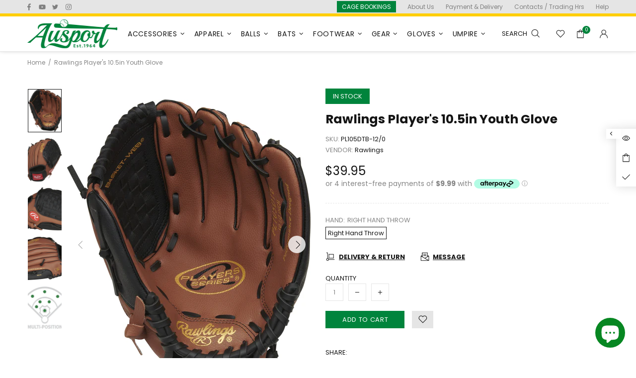

--- FILE ---
content_type: text/css
request_url: https://ausport.com.au/cdn/shop/t/14/assets/theme.scss.css?v=5159431831018284331696217857
body_size: 5257
content:
.rte img{height:auto}.text-center.rte ul,.text-center.rte ol,.text-center .rte ul,.text-center .rte ol{margin-left:0;list-style-position:inside}.rte-table{max-width:100%;overflow:auto;-webkit-overflow-scrolling:touch}.rte__video-wrapper{position:relative;overflow:hidden;max-width:100%;padding-bottom:56.25%;height:0;height:auto}.rte__video-wrapper iframe{position:absolute;top:0;left:0;width:100%;height:100%}.rte__table-wrapper{max-width:100%;overflow:auto;-webkit-overflow-scrolling:touch}.is-ios .rte__table-wrapper>table{display:block;overflow-x:scroll;-webkit-overflow-scrolling:touch}body.theme-css-animate .menu-vertical-btn .menu-vertical-btn__icon-open{transition-duration:.2s}@media (min-width: 1025px){body.theme-css-animate .menu__megamenu.animate,body.theme-css-animate .menu__dropdown.animate>*{transition-duration:.4s}}@media (max-width: 1024px){body.theme-css-animate .menu__panel{transition-duration:.4s}}@media (min-width: 1025px){body.theme-css-animate .menu__preview-image{transition-duration:.2s}}@media (min-width: 1025px){body.theme-css-animate .dropdown.animate>*{transition-duration:.3s}}body.theme-css-animate .popup__bg.animate,body.theme-css-animate .popup__body.animate [data-popup-content]{transition-duration:.4s}@media (min-width: 1025px){body.theme-css-animate .product-gallery__fullscreen.animate{transition-duration:.2s}}body.theme-css-animate .notification.animate{transition-duration:.4s}body.theme-css-animate .notification.animate.pressed{transition-duration:.2s}body.theme-css-animate .notification__inner.animate{transition-duration:.4s}body.theme-css-animate .footbar-product.animate>*{transition-duration:.4s}body.theme-css-animate .faqs__cross{transition-duration:.4s}@media (max-width: 1024px){body.theme-css-animate .tabs[data-type=horizontal] .tabs__body>div>span i{transition-duration:.4s}}body.theme-css-animate .tabs[data-type=mobile] .tabs__body>div>span i{transition-duration:.4s}@media (max-width: 1024px){body.theme-css-animate .footer__section-btn i{transition-duration:.4s}}@media (min-width: 1025px){body.theme-css-animate .product-image--hover-fade .product-image__overlay-top-right,body.theme-css-animate .product-image--hover-fade .product-image__overlay-bottom-right,body.theme-css-animate .product-image--hover-emersion-x .product-image__overlay-top-right,body.theme-css-animate .product-image--hover-emersion-x .product-image__overlay-bottom-right,body.theme-css-animate .product-image--hover-emersion-y .product-image__overlay-top-right,body.theme-css-animate .product-image--hover-emersion-y .product-image__overlay-bottom-right,body.theme-css-animate .product-image--hover-emersion-z .product-image__overlay-top-right,body.theme-css-animate .product-image--hover-emersion-z .product-image__overlay-bottom-right,body.theme-css-animate .product-image--hover-scale .product-image__overlay-top-right,body.theme-css-animate .product-image--hover-scale .product-image__overlay-bottom-right{transition-duration:.3s}}@media (min-width: 1025px){body.theme-css-animate .image-animation>*,body.theme-css-animate .promobox__border,body.theme-css-animate .promobox__plate--hovered,body.theme-css-animate .promobox__plate .promobox__content:before,body.theme-css-animate .promobox__content-scale,body.theme-css-animate .promobox__text-1,body.theme-css-animate .promobox__text-2,body.theme-css-animate .promobox__text-3{transition-duration:.5s}}@media (min-width: 1025px){body.theme-css-animate .promobox__text-1,body.theme-css-animate .promobox__text-2,body.theme-css-animate .promobox__text-3{transition-property:color}}@media (min-width: 1025px){body.theme-css-animate .promobox__curtain{transition-property:opacity;will-change:opacity}}@media (min-width: 1025px){body.theme-css-animate .promobox__bg{transition-property:background}}@media (min-width: 1025px){body.theme-css-animate .promobox--curtain .promobox__content{transition-property:opacity,transform;will-change:opacity,transform}}@media (min-width: 1025px){body.theme-css-animate .promobox--curtain .promobox__plate .promobox__content{transition-property:opacity;will-change:opacity}}@media (min-width: 1025px){body.theme-css-animate .promobox__curtain,body.theme-css-animate .promobox__bg{transition-duration:.75s}}@media (min-width: 1025px){body.theme-css-animate .promobox--curtain .promobox__content,body.theme-css-animate .promobox--curtain .promobox__plate .promobox__curtain{transition-duration:.5s}}body.theme-css-animate .carousel__title a,body.theme-css-animate .product-fixed-sizebar,body.theme-css-animate .product-fixed-sizebar__line,body.theme-css-animate .slick-slide .promobox__content{transition-duration:.3s}@media (min-width: 1025px){body.theme-css-animate ul li>a,body.theme-css-animate ol li>a,body.theme-css-animate .btn-link,body.theme-css-animate .btn--animated .btn__icon,body.theme-css-animate .btn--animated .btn__text,body.theme-css-animate .input-checkbox span,body.theme-css-animate .spr-review-reportreview,body.theme-css-animate .instafeed__curtain,body.theme-css-animate .social-media a,body.theme-css-animate .social-share__item,body.theme-css-animate .social-share__item .icon,body.theme-css-animate .social-share__item_bg,body.theme-css-animate .carousel-reviews__review{transition-duration:.3s}}body.theme-css-animate input[type=text],body.theme-css-animate input[type=number],body.theme-css-animate input[type=email],body.theme-css-animate input[type=password],body.theme-css-animate input[type=search],body.theme-css-animate input[type=tel],body.theme-css-animate textarea,body.theme-css-animate select,body.theme-css-animate .input-boolean input~span,body.theme-css-animate .input-boolean input+span span,body.theme-css-animate .btn .icon,body.theme-css-animate .btn span,body.theme-css-animate .spr-summary-actions-newreview,body.theme-css-animate .input-quantity [data-control]{transition-duration:.2s}body.theme-css-animate .btn{transition:background-color .2s,border-color .2s,color .2s!important}@media (min-width: 1025px){body.theme-css-animate .shopify-payment-button__button{transition:background-color .2s,border-color .2s,color .2s!important}}body.theme-css-animate .input-boolean input:checked+span{transition-duration:.5s}@media (min-width: 1025px){body.theme-css-animate .header__btn-services,body.theme-css-animate .header__btn-services>i .icon,body.theme-css-animate .header__btn-account,body.theme-css-animate .header__btn-account>i .icon,body.theme-css-animate .header__btn-wishlist,body.theme-css-animate .header__btn-wishlist>i .icon,body.theme-css-animate .header__btn-compare,body.theme-css-animate .header__btn-compare>i .icon,body.theme-css-animate .header__btn-cart,body.theme-css-animate .header__btn-cart>i .icon,body.theme-css-animate .header__btn-currency,body.theme-css-animate .header__btn-currency>i .icon,body.theme-css-animate .header__select-currency>i .icon,body.theme-css-animate .header__btn-language,body.theme-css-animate .header__btn-language>i .icon,body.theme-css-animate .header__btn-search,body.theme-css-animate .header__btn-search>i .icon,body.theme-css-animate .header__content--sticky,body.theme-css-animate .product-wishlist__collections a,body.theme-css-animate .product-compare__collections a,body.theme-css-animate .product-page-info__collections a,body.theme-css-animate .product-featured__collections a,body.theme-css-animate .product-images-navigation span .icon,body.theme-css-animate .spr-summary-actions-newreview,body.theme-css-animate .product-images-navigation span,body.theme-css-animate .sorting-collections__head a,body.theme-css-animate .gallery__item-layer,body.theme-css-animate .gallery__fotorama .fotorama__nav__frame--thumb,body.theme-css-animate .carousel-brands a,body.theme-css-animate .carousel__prev,body.theme-css-animate .carousel__next,body.theme-css-animate .lookbook__picker-circle:before,body.theme-css-animate .slider-revolution__spacer,body.theme-css-animate .notification-cookies__bg,body.theme-css-animate .footer__social-media a .icon,body.theme-css-animate .product-gallery__thumbnail_item>*{transition-duration:.2s}}.builder---modification-1{background-color:#141414}.builder---modification-2{background-color:#f8f8f8}.loader:not(.loader--page) .loader__bg{opacity:.8}@media (min-width: 1025px){.product-image>a,.product-image__overlay-top>a,.product-image__overlay-bottom>a{cursor:pointer!important}}@media (min-width: 1025px){.product-gallery__sheet[data-js-product-gallery-control-fullscreen]{cursor:url(//ausport.com.au/cdn/shop/t/14/assets/cursor-product-gallery.png?v=68118539869966714081654550209),pointer!important}}.slider-revolution .tp-bullet:hover,.slider .slick-dots li:hover{opacity:1}.slider-revolution .tparrows.uranus:hover:before,.slider__prev:hover .icon,.slider__next:hover .icon{opacity:1}.header__btn-search.d-none{padding:0 10px}.header:not(.header--type-5) .header__line-top{min-height:auto!important}.leftc{float:left}.rightc{float:right}.rightc li{list-style:none;display:inline-block;text-transform:capitalize;padding:0 10px!important;font-size:12px;color:#ddd!important}.rightc li:before{display:none!important}.rightc li a{color:gray}.social-media a{margin-bottom:0!important;margin-top:2px;color:gray}.rightc li:last-child{padding-right:0!important}.social-media .icon{fill:gray}.header__btn-cart span{background-color:#00843c;color:#fff!important;border-radius:100px;margin:0;line-height:1.5!important;position:absolute;right:-3px;width:16px;text-align:center;font-size:10px!important;height:16px;top:-10px}.header__btn-cart span.header__counter{top:0;left:17px}.information-line .col-lg-3:first-child i{background-image:url(//ausport.com.au/cdn/shop/t/14/assets/Combined_Shape.png?v=146278006367111798631654550208);height:28px;width:34px;position:relative;top:12px;background-size:cover}.information-line .col-lg-3:nth-child(2n) i{background-image:url(//ausport.com.au/cdn/shop/t/14/assets/Icon.png?v=128606816017748171881654550222);height:28px;width:34px;position:relative;top:12px;background-size:cover}.information-line .col-lg-3:nth-child(3n) i{background-image:url(//ausport.com.au/cdn/shop/t/14/assets/Icon_2.png?v=33966639635112204991654550223);height:33px;width:34px;position:relative;top:12px;background-size:cover}.information-line .col-lg-3:nth-child(4n) i{background-image:url(//ausport.com.au/cdn/shop/t/14/assets/Icon_3.png?v=24049787846143597621654550223);height:28px;width:34px;position:relative;top:12px;background-size:cover}.welcomesection .col-md-3,.welcomesection .col-md-4,.welcomesection .col-md-8{padding:8px!important}.welcomesection{margin:0;padding:0 5px 7px}.welcomesection .row{margin:0}.welcomesection .col-md-9{padding:0!important}.aboutbox{box-shadow:2px 2px 11px}.subscription-form--style-4{background-image:url(//ausport.com.au/cdn/shop/t/14/assets/2021-06-30.jpg?v=85113674898919290281654550198);background-color:transparent!important;background-repeat:no-repeat;background-size:cover}.subscription-form--style-4 p{font-size:16px}.subscription-form--style-4 h5{text-transform:uppercase;font-size:40px;line-height:1.4;margin-bottom:10px!important;letter-spacing:0}.subscription-form__form .btn{background-color:#ffcd01!important;padding:0 40px;border-color:#ffcd01!important}.cinput{max-width:250px;background-color:#fff}.subscription-form__title span{color:#ffcd01}.home-section-title p{font-size:13px;color:#000;line-height:22px;font-weight:400}.home-section-title--multiple a,.home-section-title--multiple a:visited,.home-section-title--multiple a:active,.home-section-title--multiple a:link{font-size:16px;font-weight:500;color:#000!important}.home-section-title--multiple a.active,.home-section-title--multiple a:hover{color:#00843c!important;text-decoration:underline;font-weight:500}.product-collection{box-shadow:0 0 15px -7px;padding:15px}.product-image__overlay-bottom{display:none!important}.product-collection__more-info{display:none}.product-collection__title h4{text-transform:uppercase;font-weight:400;font-size:14px;line-height:1.4}.product-collection__price .price{color:#00843c;font-weight:700;margin-top:10px}.product-collection__button-add-to-compare{display:none}.product-collection__button-add-to-cart .btn,.product-collection__button-add-to-cart .btn:visited,.product-collection__button-add-to-cart .btn:active,.product-collection__button-add-to-cart .btn:link{color:#fff;background-color:#00843c!important;border-color:#00843c!important;min-width:180px}.product-collection__button-add-to-cart .btn,.product-collection__button-add-to-cart .btn span{color:#fff!important}.product-collection__button-add-to-cart,.product-collection__button-add-to-wishlist{margin-bottom:0!important}.product-collection__button-add-to-wishlist .btn{background-color:#e5e5e5!important;font-weight:700;padding:0 10px!important}.product-collection__buttons-section{padding:0 0 0 15px!important}.footer__tape .footer__logo.m-auto{display:none}.footer__menus .text-hide{font:0/0 a!important}.footer__menus .rimage__img{width:150px;height:auto;margin:auto auto 20px;position:relative}.footer__menus.row.flex-column.flex-lg-row .rimage{padding-top:0!important}.footer__menus .social-media{justify-content:center!important}.footer__copyright{margin:auto}.footer--style-2 a,.footer--style-2 a:visited,.footer--style-2 a:active,.footer--style-2 a:link{font-size:14px}#footer{background-image:url(//ausport.com.au/cdn/shop/t/14/assets/bg.png?v=135111673828002386271654550201);background-size:cover;background-repeat:no-repeat}.menu__list>div{position:relative}.menu__list>div:nth-child(5),.menu__list>div:nth-child(7){position:unset}.menu__item .ml-auto{margin-left:0!important}.menu__list--styled .menu__item>a .icon{fill:#00843c!important}.menu__list--styled .menu__item>a{text-transform:uppercase;color:#000!important}.menu__dropdown,.menu__list--styled .menu__list{width:310px}.carousel__next,.carousel__prev{opacity:1!important}.carousel__prev{left:-50px!important;transform:unset!important}.carousel__next{right:-50px!important;transform:unset!important}.carousel__next .icon,.carousel__prev .icon{width:30px;min-width:30px;min-height:30px}.carousel .slick-dots li{width:25px!important;height:3px!important;min-width:25px!important;border-radius:0!important}.sorting-collections .slick-slide,#shopify-section-carousel-related-products .slick-slide{margin-right:20px!important}.sorting-collections .slick-track,#shopify-section-carousel-related-products .slick-track{padding:10px!important}.popup-cart__buttons .btn.btn--full.btn--secondary{background-color:#00843c;border-color:#00843c}.popup-cart__buttons .btn.btn--full.btn--secondary:hover{background-color:transparent;border-color:#141414}.popup-cart__head span{color:#00843c}.product-cart__content .price{color:#00843c!important}.product-cart__title a{font-weight:400}.header__nav,.header__vertical-nav{padding-left:20px!important}.products-grid-buttons [data-active-xl] .icon{fill:#00843c!important}.irs-slider{background-color:#00843c!important;border-color:#00843c!important}.irs-bar{background-color:#00843c!important}.input-boolean input:checked+span{background-color:#00843c!important}.input-checkbox.position-relative:not(.input-checkbox--unbordered) input:checked+span{border-color:#00843c!important}.input-checkbox.position-relative:not(.input-checkbox--unbordered) input:checked+span .icon{fill:#00843c!important}.collection-sidebar.js-position.js-collection-sidebar,#cloud_search_filters_sidebar .cloud-search-filters-sidebar{box-shadow:0 0 15px -7px;padding:0 15px}#cloud_search_filters_sidebar .cloud-search-filters-sidebar__heading{margin-top:15px}.sticky-sidebar{margin-top:20px}.product-page-info__text-countdown,.product-page-info__visitors{display:none}.product-page-info__button-add-to-cart .btn,.product-page-info__button-add-to-wishlist .btn:hover,.product-page-info__button-add-to-compare .btn:hover,.footbar-product__button-add-to-cart .btn:hover{background-color:#00843c!important;border-color:#00843c!important}.product-page-info__button-add-to-cart .btn:hover span{color:#fff!important}.product-page-info__button-add-to-cart .btn:hover .icon{fill:#fff!important}.btn.btn--secondary{background-color:#00843c!important;border-color:#00843c!important}.btn.btn--secondary:hover{background-color:transparent!important;border-color:#141414!important}.template-cart .btn.btn--text{color:#00843c!important}.template-cart .btn.btn--text .icon{fill:#00843c!important}.template-cart .btn.btn--text:hover .icon,.template-cart .btn.btn--text:hover{fill:#141414!important;color:#141414!important}.page-404{background-image:url(/cdn/shop/files/404bg.png);background-size:cover}.spr-icon.spr-icon-star{color:#ffcd00}.price--sale>span:first-child{color:#000!important;float:right}.price--sale>span:not(first-child){color:#d40505!important;float:left;margin-right:5px}#shopify-section-carousel-related-products .home-section-title{text-align:left!important;text-transform:uppercase;font-size:22px;width:100%}#shopify-section-carousel-related-products .product-collection__buttons{display:none!important}#shopify-section-carousel-related-products .product-collection__price.mb-10{margin-bottom:0!important}#shopify-section-carousel-related-products .product-collection__title.mb-3{height:40px;overflow:hidden}.product-collection__labels .label,.product-page-info__labels .label{text-transform:uppercase;margin-bottom:0;padding:5px 15px;height:auto}.rightc li a:hover{color:#141414}.header__line-top{border-bottom:6px solid #ffce00!important}.breadcrumbs ul{font-size:12px!important}.pagecontent h4,.cgt-desc h4{font-size:18px;margin-bottom:10px;margin-top:20px;line-height:normal}.pagecontent{max-width:800px;margin:auto;width:100%}.pagecontent p{text-align:justify}.cgt-desc ul.tabs{margin:0;padding:0;border-radius:0;top:1px;position:relative}.clearfix{clear:both}.cgt-desc ul li{background-color:#fff;display:inline-block;position:relative;z-index:0;border-radius:0;margin:0 -5px;padding:0!important}.cgt-desc ul li:first-child{margin:0;padding-left:0}.cgt-desc ul li a{display:inline-block;border:1px solid #e9e9e9;padding:1.2em 1em;font-weight:700;color:#141414;text-decoration:none;font-size:14px;text-transform:uppercase}.cgt-desc ul li a.active{background:#fafafa;border-bottom-color:#fafafa}.cgt-desc .tab{display:block;border:1px solid #e9e9e9;padding:15px;background:#fafafa;font-size:14px;border-radius:0}.cgt-desc ul li:before{display:none!important}.cgt-desc tr{border-top:1px solid #ccc;border-bottom:1px solid #ccc}.cgt-desc tr p{margin:20px 0}.information-line--style-3 p{font-weight:500}.product-image__overlay-top{padding:0!important}.footer--style-2 a,.footer--style-2 a:visited,.footer--style-2 a:active,.footer--style-2 a:link{color:#fff!important}.page__title{background-color:#00843c;color:#fff;padding:5px 0}.header__line-bottom{box-shadow:0 -5px 10px;height:auto!important}.timeline{position:relative;max-width:1200px;margin:0 auto}.timeline:after{content:"";position:absolute;width:1px;background-color:#00843c;top:0;bottom:0;left:50%;margin-left:-3px}.tcontainer{padding:10px 40px;position:relative;background-color:inherit;width:50%}.tcontainer:after{content:"";position:absolute;width:15px;height:15px;right:-5px;background-color:#00843c;border:3px solid #7FC19D;top:15px;border-radius:50%;z-index:1}.tleft{left:0}.tright{left:50%}.tleft:before{content:" ";height:0;position:absolute;top:22px;width:0;z-index:1;right:30px;border:medium solid white;border-width:10px 0 10px 10px;border-color:transparent transparent transparent white}.tright:before{content:" ";height:0;position:absolute;top:22px;width:0;z-index:1;left:30px;border:medium solid white;border-width:10px 10px 10px 0;border-color:transparent white transparent transparent}.tright:after{left:-10px}.content{padding:00px 10px;background-color:#fff;position:relative;border-radius:6px}@media screen and (max-width: 600px){.timeline:after{left:31px}.tcontainer{width:100%;padding-left:70px;padding-right:25px}.tcontainer:before{left:60px;border:medium solid white;border-width:10px 10px 10px 0;border-color:transparent white transparent transparent}.tleft:after,.tright:after{left:21px}.tright{left:0%}}.aboutus.pagecontent{max-width:1200px;margin:0}.aboutus h1{text-transform:uppercase;font-weight:800;margin-bottom:20px}.aboutus p,.privacy_policy p,.pagecontent p{color:#141414;font-size:14px;margin-bottom:15px;line-height:1.5}.aboutus h2{text-align:center;text-transform:uppercase;margin-top:40px;margin-bottom:30px;font-size:26px;letter-spacing:0}.col-lg-21{width:20%;text-align:center}.iconrow img{margin-bottom:15px;width:auto}.aboutus .timeline h2{font-size:16px;margin:0;text-align:left;line-height:normal;color:#00843c}.aboutus p.ulli{margin-bottom:0}.contact-map iframe{height:350px!important;position:relative;-webkit-filter:none!important;filter:none!important}.iconbox{background-color:#00843c;border-radius:50px;width:50px;height:50px;display:flex;align-items:center;text-align:center;justify-content:center}.icontext h4{font-size:16px;text-transform:uppercase;line-height:normal;margin-bottom:5px}.icontext p{font-size:14px;color:#141414;line-height:normal}.contactus>.row{border-bottom:1px solid #e5e5e5;margin:0 0 15px}.contactus>.row:last-child{border-bottom:none;margin:0}.contactus{box-shadow:0 0 15px -7px;padding:20px}.contactus>.row .col-lg-12{padding:0}.contact-map:before{padding-top:0!important}.contactform{box-shadow:0 0 15px -7px;padding:20px;margin-top:20px}.contact-form input,.contact-form textarea{background-color:transparent!important;border:1px solid #e5e5e5!important;border-radius:3px}.contactmap{box-shadow:0 0 15px -7px}.icontext tr{color:#141414;font-size:14px}.icontext tr th{width:50%;font-weight:600}.icontext table{width:100%}.aboutus_gallery .slick-slide{margin-right:20px}.aboutus_gallery.slick-slider{padding-left:15px}.iconbox img{max-width:25px}.subscription-form__form .cinput{width:100%;max-width:100%}.subscription-form__form .btn{width:180px;min-height:50px!important;font-size:16px;font-weight:500}.subscription-form__form form{text-align:center;max-width:500px;margin:auto}.subscription-form__form .cinput{width:100%;max-width:100%;max-height:50px!important;height:50px}#shopify-section-collection-head{background-color:#00843c;color:#fff;padding:5px 0;margin-bottom:8px}.collection-head h1{color:#fff;margin-bottom:0!important;text-align:center!important}.collection-control select{border:2px solid #ddd!important;border-radius:3px;color:#141414;padding-left:5px!important}.collection-control select i{right:5px!important}.products-grid-buttons>div:nth-child(2),.products-grid-buttons>div:nth-child(4){display:none!important}.products-grid-buttons>div{padding:7px!important;background-color:#e5e5e5;line-height:0;margin-left:5px!important}.products-grid-buttons .icon{fill:#fff}.product-collection__title{height:40px;overflow:hidden}.products-view-list--v1 .product-collection__description,.products-view-list--v1 .product-collection__details{display:none!important}.products-view-list--v1 .product-collection__title h4{font-size:14px!important;line-height:normal}.products-view-list-xl .product-collection__title h4 a{line-height:0}.products-view-list-xl .product-collection__title{margin-bottom:5px!important;height:auto!important}.products-view-list--v1.products-view-list-xl .product-collection__image{width:200px!important;min-width:200px;margin-right:40px}.products-view-list-xl .product-collection{padding:45px 15px}.products-view-list-xl .product-collection form{margin-bottom:0!important}.label--in-stock{background-color:#00843c!important}.product-page-info__field.product-page-info__notes.mb-20{display:none}.product-page-info__field.product-page-info__quantity input{width:36px;padding:0;text-align:center}.product-page-info__button-add-to-cart .btn:not(.btn--size-large){width:auto;padding:0 20px}.product-page-info__dynamic-checkout,.product-page-info__payments.product-page-info__field{display:none}.product-page-info__payments{display:none!important}.product-page-info__button-add-to-cart.mb-10{width:auto;float:left;margin-right:15px}.product-page-main .sticky-sidebar.js-sticky-sidebar{margin-top:0}.product-gallery--single{border:1px solid #e5e5e5;padding:15px}.tabs__content,.tabs__content blockquote span,.tabs__content blockquote li{font-family:Poppins,sans-serif!important;font-style:normal}.cart__items input{background-color:#fff}#shipping-calculator select{padding:5px 10px}.pagecontent h3{margin-bottom:10px;margin-top:15px}.privacy_policy li{margin-left:36px}.secure_payment h4{color:#0f8a08}.cgt-content table{width:100%!important}.secure_payment ul li{padding-left:0!important;text-align:justify;color:#141414}.secure_payment ul li:before{display:none!important}.header--style-1 .header__line--colorize-1{background-color:#e5e5e5;border-bottom:solid 1px #e5e5e5}.product-collection__button-quick-view-mobile.d-lg-none.mb-10{display:none}.products-view-list-lg .product-collection__description,.products-view-list-lg .product-collection__details{display:none!important}#shopify-section-carousel-related-products .carousel__prev,#shopify-section-carousel-related-products .carousel__next{top:50%!important}.product-tabs table{max-width:100%!important}input[type=text],input[type=number],input[type=email],input[type=password],input[type=search],input[type=tel],textarea,select{background-color:transparent!important}.iconrow p{text-align:center}.footer__section-head h5{font-size:16px}.footer__copyright p{font-size:12px!important;text-align:center}.popup-account__btn-login,.popup-account__btn-register{background-color:#00843c!important;border-color:#00843c!important}.popup-account__btn-login:hover,.popup-account__btn-register:hover{background-color:transparent!important;border-color:#141414!important}.contactus .iconimage{width:80px;padding:0 15px}.contactus .iconmaintext{padding:0 15px;width:70%}.subscription-form__form .cinput{background-color:#f5f5f5!important;border:none!important}@media (max-width: 600px){.leftc{width:100%;margin-bottom:10px}.header__line-top{padding:5px}.rightc{float:left;width:100%;text-align:center}.rightc li{padding:0 5px!important;font-size:10px;color:#ddd!important}}@media (max-width: 777px){.aboutbox a,.aboutbox a img{width:100%}.carousel__prev{left:-20px!important}.carousel__next{right:-20px!important}.product-collection__button-add-to-cart .btn,.product-collection__button-add-to-cart .btn:visited,.product-collection__button-add-to-cart .btn:active,.product-collection__button-add-to-cart .btn:link{min-width:130px}.product-collection__button-add-to-cart .btn,.product-compare__button-add-to-cart .btn,.product-wishlist__button-add-to-cart .btn,.carousel-articles__item .btn{font-size:10px!important}.collection-products .product-collection__button-add-to-wishlist{padding-left:15px}.contactus{margin-bottom:20px}}@media (max-width: 767px){.header__line-bottom{min-height:40px!important}.header__content.header__content--sticky .header__line-top{display:none!important}.aboutbox a,.aboutbox a img{width:100%}.sorting-collections__products{padding:0 15px}.product-collection__buttons-section{padding:0 0 0 10px!important}.header__line-top{display:none!important}.information-line .d-flex.align-items-start{display:block!important;text-align:center}.information-line .d-flex.align-items-start i{margin:0 0 20px!important}.information-line--type-2 .information-line__title{font-size:15px!important;font-weight:500!important}.information-line .col-12.col-lg-3:nth-child(3n) i{margin-bottom:15px!important}.home-section-title br{display:none}.carousel__prev{left:10px!important}.carousel__next{right:10px!important}.product-collection__buttons{flex-direction:row!important;align-items:center!important}.product-collection__buttons-section{margin-left:10px}.product-collection__button-add-to-cart .btn .icon{fill:#fff!important}.subscription-form--style-4 h5{font-size:26px}.subscription-form--style-4 p{font-size:14px}.subscription-form__form .btn{margin:auto}.social-media{margin-bottom:20px}.collection-products .product-collection__button-add-to-wishlist{padding-left:0}.product-page-info__labels{justify-content:left!important}.product-page-info .text-center{text-align:left!important}#shopify-section-carousel-related-products .carousel__prev{left:-5px!important}#shopify-section-carousel-related-products .carousel__next{right:-5px!important}.col-lg-21{width:100%}.aboutus_gallery .carousel__next{right:-12px!important}.aboutus_gallery .carousel__prev{left:-15px!important}.menu__list>div{position:unset}.search input{font-size:14px!important}}@media (min-width: 767px) and (max-width: 1024px){.welcomesection .col-md-3,.welcomesection .col-md-4,.welcomesection .col-md-8{padding:5px!important}.aboutbox{box-shadow:2px 2px 11px -3px}.product-collection__buttons-section{padding:0 0 0 10px!important}.product-collection__button-add-to-cart .btn,.product-collection__button-add-to-cart .btn:visited,.product-collection__button-add-to-cart .btn:active,.product-collection__button-add-to-cart .btn:link{min-width:130px}.product-collection__button-add-to-cart .btn,.product-compare__button-add-to-cart .btn,.product-wishlist__button-add-to-cart .btn,.carousel-articles__item .btn{font-size:10px!important}.container{max-width:100%!important;padding:0 20px}.social-media{margin-bottom:20px}.menu__list>div{position:unset}.search input{font-size:14px!important}}@media (min-width: 768px) and (max-width: 800px){.header__line-top{display:none!important}.information-line .col-12{max-width:25%}.information-line .d-flex.align-items-start{display:block!important;text-align:center}.information-line .d-flex.align-items-start i{margin:0 0 20px!important}.information-line--type-2 .information-line__title{font-size:14px!important;font-weight:500!important}.information-line .col-12.col-lg-3:nth-child(3n) i{margin-bottom:15px!important}.home-section-title br{display:none}.welcomesection .col-md-3{flex:0 0 25%;max-width:25%}.welcomesection .col-md-9{flex:0 0 75%;max-width:75%}.welcomesection .col-md-8{flex:0 0 66.66667%;max-width:66.66667%}.welcomesection .col-md-4{flex:0 0 33.33333%;max-width:33.33333%}.carousel__prev{left:10px!important}.carousel__next{right:10px!important}.product-collection__buttons{flex-direction:row!important;align-items:center!important}.product-collection__buttons-section{margin-left:10px}.product-collection__button-add-to-cart .btn .icon{fill:#fff!important}.subscription-form--style-4 h5{font-size:30px}.subscription-form--style-4 p{font-size:14px}.subscription-form__form .btn{margin:auto}.social-media{margin-bottom:20px}.col-lg-21{width:33.3%;text-align:center}.aboutus_gallery .carousel__next{right:-15px!important}.aboutus_gallery .carousel__prev{left:-15px!important}}@media (min-width: 1025px) and (max-width: 1260px){.product-collection__button-add-to-cart .btn,.product-collection__button-add-to-cart .btn:visited,.product-collection__button-add-to-cart .btn:active,.product-collection__button-add-to-cart .btn:link{min-width:130px}.product-collection__button-add-to-cart .btn,.product-compare__button-add-to-cart .btn,.product-wishlist__button-add-to-cart .btn,.carousel-articles__item .btn{font-size:10px!important}.carousel__prev{left:-23px!important}.carousel__next{right:-23px!important}.carousel--arrows:after,.carousel--arrows:before,.carousel__next,.carousel__prev{display:block!important}.sorting-collections__products{padding:0 15px}.products-view-list--v1 .product-collection__buttons-section{display:block!important;margin:5px auto auto;padding:0!important}.products-view-list--v1 .product-collection__button-add-to-cart,.products-view-list--v1 .product-collection__button-add-to-wishlist{margin:auto}}@media (min-width: 1261px) and (max-width: 1320px){.carousel--arrows:after,.carousel--arrows:before,.carousel__next,.carousel__prev{display:block!important}.carousel__prev{left:-30px!important}.carousel__next{right:-30px!important}}@media (min-width: 778px) and (max-width: 1024px){.carousel__prev{left:-10px!important}.carousel__next{right:-10px!important}.product-collection__button-add-to-cart .btn,.product-collection__button-add-to-cart .btn:visited,.product-collection__button-add-to-cart .btn:active,.product-collection__button-add-to-cart .btn:link{min-width:130px}.product-collection__button-add-to-cart .btn,.product-compare__button-add-to-cart .btn,.product-wishlist__button-add-to-cart .btn,.carousel-articles__item .btn{font-size:10px!important}.product-collection__buttons{flex-direction:row!important;align-items:center!important}.product-collection__buttons-section{margin:0!important}.product-collection__button-add-to-cart .btn .icon{fill:#fff!important}.sorting-collections__products{padding:0 15px}}@media (max-width: 480px){.sorting-collections__products{padding:0 30px!important}.carousel__prev{left:0!important}.carousel__next{right:0!important}.product-collection__button-add-to-cart .btn,.product-collection__button-add-to-cart .btn:visited,.product-collection__button-add-to-cart .btn:active,.product-collection__button-add-to-cart .btn:link{min-width:145px}.product-collection__buttons-section{padding:0 0 0 15px!important;margin:0}.product-collection__button-add-to-cart .btn .icon{fill:#fff!important}.products-view-list--v1 .product-collection__button-add-to-cart,.products-view-list--v1 .product-collection__button-add-to-wishlist{margin:0}.collection-products .col-6{max-width:100%!important;flex:0 0 100%!important}.collection-products .product-collection__buttons-section{margin:0}.aboutus_gallery .carousel__next{right:-10px!important}.contactus .iconimage{width:100%;margin-bottom:10px}.iconbox{margin:auto}.contactus .iconmaintext{width:100%;text-align:center}.icontext tr{font-size:12px}.information-line--type-2 .information-line__title{line-height:1.2!important;margin-bottom:5px!important;font-size:12px!important}.information-line--style-3 p{font-size:11px}}#quick-quote-wrapper{width:100%;padding-left:10px;padding-right:10px;margin:25px auto}div#shopify-section-1586279708879{display:none}@media (min-width: 541px){#quick-quote-wrapper{max-width:540px}}@media (min-width: 778px){#quick-quote-wrapper{max-width:740px}}@media (min-width: 1025px){#quick-quote-wrapper{max-width:980px;padding-right:15px;padding-left:15px}}@media (min-width: 1260px){#quick-quote-wrapper{max-width:1200px}}.libtn a{background-color:#00843c;color:#fff!important;padding:0 10px}.popup-navigation .libtn a{display:block;text-align:center;padding:10px;font-size:15px;text-transform:uppercase}.popup-navigation .libtn{background-color:#fff;padding-bottom:20px}.product-collection__price>div{display:none}.cart__info_text{margin:auto;color:red}.cart .additional-checkout-buttons ul li:before,.popup-cart__content .additional-checkout-buttons ul li:before{display:none!important}.cart .additional-checkout-buttons ul li,.popup-cart__content .additional-checkout-buttons ul li{display:none!important}.cart .additional-checkout-buttons ul li:nth-child(2),.popup-cart__content .additional-checkout-buttons ul li:nth-child(2){display:block!important}
/*# sourceMappingURL=/cdn/shop/t/14/assets/theme.scss.css.map?v=5159431831018284331696217857 */


--- FILE ---
content_type: text/javascript
request_url: https://ausport.com.au/cdn/shop/t/14/assets/vendor.min.js?v=26716020348516379351654550313
body_size: 25253
content:
window.jQuery.fn.is_theme_jquery||(window.jQueryBackup=window.jQuery,window.jQuery=window.jQueryTheme),function($){function floatToString(e,t){var n=e.toFixed(t).toString();return n.match(/^\.\d+/)?"0"+n:n}function attributeToString(e){return"string"!=typeof e&&(e+="","undefined"===e&&(e="")),jQuery.trim(e)}/*! modernizr 3.3.1 (Custom Build) | MIT *
     * https://modernizr.com/download/?-csstransforms-csstransforms3d-flexbox-placeholder-svg-touchevents-domprefixes-prefixes-setclasses-testallprops-testprop-teststyles !*/
!function(e,t,n){function r(e,t){return typeof e===t}function i(){var e,t,n,i,o,a,s;for(var l in b)if(b.hasOwnProperty(l)){if(e=[],t=b[l],t.name&&(e.push(t.name.toLowerCase()),t.options&&t.options.aliases&&t.options.aliases.length))for(n=0;n<t.options.aliases.length;n++)e.push(t.options.aliases[n].toLowerCase());for(i=r(t.fn,"function")?t.fn():t.fn,o=0;o<e.length;o++)a=e[o],s=a.split("."),1===s.length?S[s[0]]=i:(!S[s[0]]||S[s[0]]instanceof Boolean||(S[s[0]]=new Boolean(S[s[0]])),S[s[0]][s[1]]=i),v.push((i?"":"no-")+s.join("-"))}}function o(e){var t=_.className,n=S._config.classPrefix||"";if(k&&(t=t.baseVal),S._config.enableJSClass){var r=new RegExp("(^|\\s)"+n+"no-js(\\s|$)");t=t.replace(r,"$1"+n+"js$2")}S._config.enableClasses&&(t+=" "+n+e.join(" "+n),k?_.className.baseVal=t:_.className=t)}function a(){return"function"!=typeof t.createElement?t.createElement(arguments[0]):k?t.createElementNS.call(t,"http://www.w3.org/2000/svg",arguments[0]):t.createElement.apply(t,arguments)}function s(e,t){return!!~(""+e).indexOf(t)}function l(e){return e.replace(/([a-z])-([a-z])/g,function(e,t,n){return t+n.toUpperCase()}).replace(/^-/,"")}function u(){var e=t.body;return e||(e=a(k?"svg":"body"),e.fake=!0),e}function c(e,n,r,i){var o,s,l,c,f="modernizr",d=a("div"),p=u();if(parseInt(r,10))for(;r--;)l=a("div"),l.id=i?i[r]:f+(r+1),d.appendChild(l);return o=a("style"),o.type="text/css",o.id="s"+f,(p.fake?p:d).appendChild(o),p.appendChild(d),o.styleSheet?o.styleSheet.cssText=e:o.appendChild(t.createTextNode(e)),d.id=f,p.fake&&(p.style.background="",p.style.overflow="hidden",c=_.style.overflow,_.style.overflow="hidden",_.appendChild(p)),s=n(d,e),p.fake?(p.parentNode.removeChild(p),_.style.overflow=c,_.offsetHeight):d.parentNode.removeChild(d),!!s}function f(e,t){return function(){return e.apply(t,arguments)}}function d(e,t,n){var i;for(var o in e)if(e[o]in t)return n===!1?e[o]:(i=t[e[o]],r(i,"function")?f(i,n||t):i);return!1}function p(e){return e.replace(/([A-Z])/g,function(e,t){return"-"+t.toLowerCase()}).replace(/^ms-/,"-ms-")}function h(t,r){var i=t.length;if("CSS"in e&&"supports"in e.CSS){for(;i--;)if(e.CSS.supports(p(t[i]),r))return!0;return!1}if("CSSSupportsRule"in e){for(var o=[];i--;)o.push("("+p(t[i])+":"+r+")");return o=o.join(" or "),c("@supports ("+o+") { #modernizr { position: absolute; } }",function(e){return"absolute"==getComputedStyle(e,null).position})}return n}function g(e,t,i,o){function u(){f&&(delete F.style,delete F.modElem)}if(o=!r(o,"undefined")&&o,!r(i,"undefined")){var c=h(e,i);if(!r(c,"undefined"))return c}for(var f,d,p,g,m,y=["modernizr","tspan","samp"];!F.style&&y.length;)f=!0,F.modElem=a(y.shift()),F.style=F.modElem.style;for(p=e.length,d=0;p>d;d++)if(g=e[d],m=F.style[g],s(g,"-")&&(g=l(g)),F.style[g]!==n){if(o||r(i,"undefined"))return u(),"pfx"!=t||g;try{F.style[g]=i}catch(e){}if(F.style[g]!=m)return u(),"pfx"!=t||g}return u(),!1}function m(e,t,n,i,o){var a=e.charAt(0).toUpperCase()+e.slice(1),s=(e+" "+E.join(a+" ")+a).split(" ");return r(t,"string")||r(t,"undefined")?g(s,t,i,o):(s=(e+" "+P.join(a+" ")+a).split(" "),d(s,t,n))}function y(e,t,r){return m(e,n,n,t,r)}var v=[],b=[],w={_version:"3.3.1",_config:{classPrefix:"",enableClasses:!0,enableJSClass:!0,usePrefixes:!0},_q:[],on:function(e,t){var n=this;setTimeout(function(){t(n[e])},0)},addTest:function(e,t,n){b.push({name:e,fn:t,options:n})},addAsyncTest:function(e){b.push({name:null,fn:e})}},S=function(){};S.prototype=w,S=new S,S.addTest("svg",!!t.createElementNS&&!!t.createElementNS("http://www.w3.org/2000/svg","svg").createSVGRect);var x=w._config.usePrefixes?" -webkit- -moz- -o- -ms- ".split(" "):["",""];w._prefixes=x;var _=t.documentElement,k="svg"===_.nodeName.toLowerCase(),C="Moz O ms Webkit",P=w._config.usePrefixes?C.toLowerCase().split(" "):[];w._domPrefixes=P;var T="CSS"in e&&"supports"in e.CSS,j="supportsCSS"in e;S.addTest("supports",T||j),S.addTest("placeholder","placeholder"in a("input")&&"placeholder"in a("textarea"));var E=w._config.usePrefixes?C.split(" "):[];w._cssomPrefixes=E;var V=w.testStyles=c;S.addTest("touchevents",function(){var n;if("ontouchstart"in e||e.DocumentTouch&&t instanceof DocumentTouch)n=!0;else{var r=["@media (",x.join("touch-enabled),("),"heartz",")","{#modernizr{top:9px;position:absolute}}"].join("");V(r,function(e){n=9===e.offsetTop})}return n});var A={elem:a("modernizr")};S._q.push(function(){delete A.elem});var F={style:A.elem.style};S._q.unshift(function(){delete F.style}),w.testProp=function(e,t,r){return g([e],n,t,r)},w.testAllProps=m,w.testAllProps=y,S.addTest("csstransforms",function(){return-1===navigator.userAgent.indexOf("Android 2.")&&y("transform","scale(1)",!0)}),S.addTest("csstransforms3d",function(){var e=!!y("perspective","1px",!0),t=S._config.usePrefixes;if(e&&(!t||"webkitPerspective"in _.style)){var n,r="#modernizr{width:0;height:0}";S.supports?n="@supports (perspective: 1px)":(n="@media (transform-3d)",t&&(n+=",(-webkit-transform-3d)")),n+="{#modernizr{width:7px;height:18px;margin:0;padding:0;border:0}}",V(r+n,function(t){e=7===t.offsetWidth&&18===t.offsetHeight})}return e}),S.addTest("flexbox",y("flexBasis","1px",!0)),i(),o(v),delete w.addTest,delete w.addAsyncTest;for(var N=0;N<S._q.length;N++)S._q[N]();e.Modernizr=S}(window,document),/*
     * jQuery throttle / debounce - v1.1 - 3/7/2010
     * http://benalman.com/projects/jquery-throttle-debounce-plugin/
     *
     * Copyright (c) 2010 "Cowboy" Ben Alman
     * Dual licensed under the MIT and GPL licenses.
     * http://benalman.com/about/license/
     */
function(e,t){var n,r=e.jQuery||e.Cowboy||(e.Cowboy={});r.throttle=n=function(e,n,i,o){function a(){function r(){l=+new Date,i.apply(u,f)}function a(){s=t}var u=this,c=+new Date-l,f=arguments;o&&!s&&r(),s&&clearTimeout(s),o===t&&c>e?r():n!==!0&&(s=setTimeout(o?a:r,o===t?e-c:e))}var s,l=0;return"boolean"!=typeof n&&(o=i,i=n,n=t),r.guid&&(a.guid=i.guid=i.guid||r.guid++),a},r.debounce=function(e,r,i){return i===t?n(e,r,!1):n(e,i,r!==!1)}}(this),!function(e,t){"object"==typeof exports&&"undefined"!=typeof module?module.exports=t():"function"==typeof define&&define.amd?define(t):(e=e||self).LazyLoad=t()}(this,function(){"use strict";function e(){return(e=Object.assign||function(e){for(var t=1;t<arguments.length;t++){var n=arguments[t];for(var r in n)Object.prototype.hasOwnProperty.call(n,r)&&(e[r]=n[r])}return e}).apply(this,arguments)}var t="undefined"!=typeof window,n=t&&!("onscroll"in window)||"undefined"!=typeof navigator&&/(gle|ing|ro)bot|crawl|spider/i.test(navigator.userAgent),r=t&&"IntersectionObserver"in window,i=t&&"classList"in document.createElement("p"),o=t&&window.devicePixelRatio>1,a={elements_selector:".lazy",container:n||t?document:null,threshold:300,thresholds:null,data_src:"src",data_srcset:"srcset",data_sizes:"sizes",data_bg:"bg",data_bg_hidpi:"bg-hidpi",data_bg_multi:"bg-multi",data_bg_multi_hidpi:"bg-multi-hidpi",data_poster:"poster",class_applied:"applied",class_loading:"loading",class_loaded:"loaded",class_error:"error",class_entered:"entered",class_exited:"exited",unobserve_completed:!0,unobserve_entered:!1,cancel_on_exit:!0,callback_enter:null,callback_exit:null,callback_applied:null,callback_loading:null,callback_loaded:null,callback_error:null,callback_finish:null,callback_cancel:null,use_native:!1},s=function(t){return e({},a,t)},l=function(e,t){var n,r="LazyLoad::Initialized",i=new e(t);try{n=new CustomEvent(r,{detail:{instance:i}})}catch(e){(n=document.createEvent("CustomEvent")).initCustomEvent(r,!1,!1,{instance:i})}window.dispatchEvent(n)},u="loading",c="loaded",f="applied",d="error",p="native",h="data-",g="ll-status",m=function(e,t){return e.getAttribute(h+t)},y=function(e){return m(e,g)},v=function(e,t){return function(e,t,n){var r="data-ll-status";null!==n?e.setAttribute(r,n):e.removeAttribute(r)}(e,0,t)},b=function(e){return v(e,null)},w=function(e){return null===y(e)},S=function(e){return y(e)===p},x=[u,c,f,d],_=function(e,t,n,r){e&&(void 0===r?void 0===n?e(t):e(t,n):e(t,n,r))},k=function(e,t){i?e.classList.add(t):e.className+=(e.className?" ":"")+t},C=function(e,t){i?e.classList.remove(t):e.className=e.className.replace(new RegExp("(^|\\s+)"+t+"(\\s+|$)")," ").replace(/^\s+/,"").replace(/\s+$/,"")},P=function(e){return e.llTempImage},T=function(e,t){if(t){var n=t._observer;n&&n.unobserve(e)}},j=function(e,t){e&&(e.loadingCount+=t)},E=function(e,t){e&&(e.toLoadCount=t)},V=function(e){for(var t,n=[],r=0;t=e.children[r];r+=1)"SOURCE"===t.tagName&&n.push(t);return n},A=function(e,t,n){n&&e.setAttribute(t,n)},F=function(e,t){e.removeAttribute(t)},N=function(e){return!!e.llOriginalAttrs},O=function(e){if(!N(e)){var t={};t.src=e.getAttribute("src"),t.srcset=e.getAttribute("srcset"),t.sizes=e.getAttribute("sizes"),e.llOriginalAttrs=t}},I=function(e){if(N(e)){var t=e.llOriginalAttrs;A(e,"src",t.src),A(e,"srcset",t.srcset),A(e,"sizes",t.sizes)}},L=function(e,t){A(e,"sizes",m(e,t.data_sizes)),A(e,"srcset",m(e,t.data_srcset)),A(e,"src",m(e,t.data_src))},z=function(e){F(e,"src"),F(e,"srcset"),F(e,"sizes")},R=function(e,t){var n=e.parentNode;n&&"PICTURE"===n.tagName&&V(n).forEach(t)},q={IMG:function(e,t){R(e,function(e){O(e),L(e,t)}),O(e),L(e,t)},IFRAME:function(e,t){A(e,"src",m(e,t.data_src))},VIDEO:function(e,t){!function(e,n){V(e).forEach(function(e){A(e,"src",m(e,t.data_src))})}(e),A(e,"poster",m(e,t.data_poster)),A(e,"src",m(e,t.data_src)),e.load()}},$=function(e,t){var n=q[e.tagName];n&&n(e,t)},H=function(e,t,n){j(n,1),k(e,t.class_loading),v(e,u),_(t.callback_loading,e,n)},Q=["IMG","IFRAME","VIDEO"],D=function(e,t){!t||function(e){return e.loadingCount>0}(t)||function(e){return e.toLoadCount>0}(t)||_(e.callback_finish,t)},M=function(e,t,n){e.addEventListener(t,n),e.llEvLisnrs[t]=n},B=function(e,t,n){e.removeEventListener(t,n)},W=function(e){return!!e.llEvLisnrs},U=function(e){if(W(e)){var t=e.llEvLisnrs;for(var n in t){var r=t[n];B(e,n,r)}delete e.llEvLisnrs}},G=function(e,t,n){!function(e){delete e.llTempImage}(e),j(n,-1),function(e){e&&(e.toLoadCount-=1)}(n),C(e,t.class_loading),t.unobserve_completed&&T(e,n)},X=function(e,t,n){var r=P(e)||e;W(r)||function(e,t,n){W(e)||(e.llEvLisnrs={});var r="VIDEO"===e.tagName?"loadeddata":"load";M(e,r,t),M(e,"error",n)}(r,function(i){!function(e,t,n,r){var i=S(t);G(t,n,r),k(t,n.class_loaded),v(t,c),_(n.callback_loaded,t,r),i||D(n,r)}(0,e,t,n),U(r)},function(i){!function(e,t,n,r){var i=S(t);G(t,n,r),k(t,n.class_error),v(t,d),_(n.callback_error,t,r),i||D(n,r)}(0,e,t,n),U(r)})},Y=function(e,t,n){!function(e){e.llTempImage=document.createElement("IMG")}(e),X(e,t,n),function(e,t,n){var r=m(e,t.data_bg),i=m(e,t.data_bg_hidpi),a=o&&i?i:r;a&&(e.style.backgroundImage='url("'.concat(a,'")'),P(e).setAttribute("src",a),H(e,t,n))}(e,t,n),function(e,t,n){var r=m(e,t.data_bg_multi),i=m(e,t.data_bg_multi_hidpi),a=o&&i?i:r;a&&(e.style.backgroundImage=a,function(e,t,n){k(e,t.class_applied),v(e,f),t.unobserve_completed&&T(e,t),_(t.callback_applied,e,n)}(e,t,n))}(e,t,n)},J=function(e,t,n){!function(e){return Q.indexOf(e.tagName)>-1}(e)?Y(e,t,n):function(e,t,n){X(e,t,n),$(e,t),H(e,t,n)}(e,t,n)},Z=["IMG","IFRAME"],K=function(e){return e.use_native&&"loading"in HTMLImageElement.prototype},ee=function(e,t,n){e.forEach(function(e){return function(e){return e.isIntersecting||e.intersectionRatio>0}(e)?function(e,t,n,r){v(e,"entered"),k(e,n.class_entered),C(e,n.class_exited),function(e,t,n){t.unobserve_entered&&T(e,n)}(e,n,r),_(n.callback_enter,e,t,r),function(e){return x.indexOf(y(e))>=0}(e)||J(e,n,r)}(e.target,e,t,n):function(e,t,n,r){w(e)||(k(e,n.class_exited),function(e,t,n,r){n.cancel_on_exit&&function(e){return y(e)===u}(e)&&"IMG"===e.tagName&&(U(e),function(e){R(e,function(e){z(e)}),z(e)}(e),function(e){R(e,function(e){I(e)}),I(e)}(e),C(e,n.class_loading),j(r,-1),b(e),_(n.callback_cancel,e,t,r))}(e,t,n,r),_(n.callback_exit,e,t,r))}(e.target,e,t,n)})},te=function(e){return Array.prototype.slice.call(e)},ne=function(e){return e.container.querySelectorAll(e.elements_selector)},re=function(e){return function(e){return y(e)===d}(e)},ie=function(e,t){return function(e){return te(e).filter(w)}(e||ne(t))},oe=function(e,n){var i=s(e);this._settings=i,this.loadingCount=0,function(e,t){r&&!K(e)&&(t._observer=new IntersectionObserver(function(n){ee(n,e,t)},function(e){return{root:e.container===document?null:e.container,rootMargin:e.thresholds||e.threshold+"px"}}(e)))}(i,this),function(e,n){t&&window.addEventListener("online",function(){!function(e,t){var n;(n=ne(e),te(n).filter(re)).forEach(function(t){C(t,e.class_error),b(t)}),t.update()}(e,n)})}(i,this),this.update(n)};return oe.prototype={update:function(e){var t,i,o=this._settings,a=ie(e,o);E(this,a.length),!n&&r?K(o)?function(e,t,n){e.forEach(function(e){-1!==Z.indexOf(e.tagName)&&(e.setAttribute("loading","lazy"),function(e,t,n){X(e,t,n),$(e,t),v(e,p)}(e,t,n))}),E(n,0)}(a,o,this):(i=a,function(e){e.disconnect()}(t=this._observer),function(e,t){t.forEach(function(t){e.observe(t)})}(t,i)):this.loadAll(a)},destroy:function(){this._observer&&this._observer.disconnect(),ne(this._settings).forEach(function(e){delete e.llOriginalAttrs}),delete this._observer,delete this._settings,delete this.loadingCount,delete this.toLoadCount},loadAll:function(e){var t=this,n=this._settings;ie(e,n).forEach(function(e){T(e,t),J(e,n,t)})}},oe.load=function(e,t){var n=s(t);J(e,n)},oe.resetStatus=function(e){b(e)},t&&function(e,t){if(t)if(t.length)for(var n,r=0;n=t[r];r+=1)l(e,n);else l(e,t)}(oe,window.lazyLoadOptions),oe}),/*! jQuery UI - v1.12.1 - 2017-07-27
    * http://jqueryui.com
    * Includes: widget.js
    * Copyright jQuery Foundation and other contributors; Licensed MIT */
function(e){"function"==typeof define&&define.amd?define(["jquery"],e):e(jQuery)}(function(e){e.ui=e.ui||{},e.ui.version="1.12.1";var t=0,n=Array.prototype.slice;e.cleanData=function(t){return function(n){var r,i,o;for(o=0;null!=(i=n[o]);o++)try{r=e._data(i,"events"),r&&r.remove&&e(i).triggerHandler("remove")}catch(e){}t(n)}}(e.cleanData),e.widget=function(t,n,r){var i,o,a,s={},l=t.split(".")[0];t=t.split(".")[1];var u=l+"-"+t;return r||(r=n,n=e.Widget),e.isArray(r)&&(r=e.extend.apply(null,[{}].concat(r))),e.expr[":"][u.toLowerCase()]=function(t){return!!e.data(t,u)},e[l]=e[l]||{},i=e[l][t],o=e[l][t]=function(e,t){return this._createWidget?void(arguments.length&&this._createWidget(e,t)):new o(e,t)},e.extend(o,i,{version:r.version,_proto:e.extend({},r),_childConstructors:[]}),a=new n,a.options=e.widget.extend({},a.options),e.each(r,function(t,r){return e.isFunction(r)?void(s[t]=function(){function e(){return n.prototype[t].apply(this,arguments)}function i(e){return n.prototype[t].apply(this,e)}return function(){var t,n=this._super,o=this._superApply;return this._super=e,this._superApply=i,t=r.apply(this,arguments),this._super=n,this._superApply=o,t}}()):void(s[t]=r)}),o.prototype=e.widget.extend(a,{widgetEventPrefix:i?a.widgetEventPrefix||t:t},s,{constructor:o,namespace:l,widgetName:t,widgetFullName:u}),i?(e.each(i._childConstructors,function(t,n){var r=n.prototype;e.widget(r.namespace+"."+r.widgetName,o,n._proto)}),delete i._childConstructors):n._childConstructors.push(o),e.widget.bridge(t,o),o},e.widget.extend=function(t){for(var r,i,o=n.call(arguments,1),a=0,s=o.length;s>a;a++)for(r in o[a])i=o[a][r],o[a].hasOwnProperty(r)&&void 0!==i&&(t[r]=e.isPlainObject(i)?e.isPlainObject(t[r])?e.widget.extend({},t[r],i):e.widget.extend({},i):i);return t},e.widget.bridge=function(t,r){var i=r.prototype.widgetFullName||t;e.fn[t]=function(o){var a="string"==typeof o,s=n.call(arguments,1),l=this;return a?this.length||"instance"!==o?this.each(function(){var n,r=e.data(this,i);return"instance"===o?(l=r,!1):r?e.isFunction(r[o])&&"_"!==o.charAt(0)?(n=r[o].apply(r,s),n!==r&&void 0!==n?(l=n&&n.jquery?l.pushStack(n.get()):n,!1):void 0):e.error("no such method '"+o+"' for "+t+" widget instance"):e.error("cannot call methods on "+t+" prior to initialization; attempted to call method '"+o+"'")}):l=void 0:(s.length&&(o=e.widget.extend.apply(null,[o].concat(s))),this.each(function(){var t=e.data(this,i);t?(t.option(o||{}),t._init&&t._init()):e.data(this,i,new r(o,this))})),l}},e.Widget=function(){},e.Widget._childConstructors=[],e.Widget.prototype={widgetName:"widget",widgetEventPrefix:"",defaultElement:"<div>",options:{classes:{},disabled:!1,create:null},_createWidget:function(n,r){r=e(r||this.defaultElement||this)[0],this.element=e(r),this.uuid=t++,this.eventNamespace="."+this.widgetName+this.uuid,this.bindings=e(),this.hoverable=e(),this.focusable=e(),this.classesElementLookup={},r!==this&&(e.data(r,this.widgetFullName,this),this._on(!0,this.element,{remove:function(e){e.target===r&&this.destroy()}}),this.document=e(r.style?r.ownerDocument:r.document||r),this.window=e(this.document[0].defaultView||this.document[0].parentWindow)),this.options=e.widget.extend({},this.options,this._getCreateOptions(),n),this._create(),this.options.disabled&&this._setOptionDisabled(this.options.disabled),this._trigger("create",null,this._getCreateEventData()),this._init()},_getCreateOptions:function(){return{}},_getCreateEventData:e.noop,_create:e.noop,_init:e.noop,destroy:function(){var t=this;this._destroy(),e.each(this.classesElementLookup,function(e,n){t._removeClass(n,e)}),this.element.off(this.eventNamespace).removeData(this.widgetFullName),this.widget().off(this.eventNamespace).removeAttr("aria-disabled"),this.bindings.off(this.eventNamespace)},_destroy:e.noop,widget:function(){return this.element},option:function(t,n){var r,i,o,a=t;if(0===arguments.length)return e.widget.extend({},this.options);if("string"==typeof t)if(a={},r=t.split("."),t=r.shift(),r.length){for(i=a[t]=e.widget.extend({},this.options[t]),o=0;r.length-1>o;o++)i[r[o]]=i[r[o]]||{},i=i[r[o]];if(t=r.pop(),1===arguments.length)return void 0===i[t]?null:i[t];i[t]=n}else{if(1===arguments.length)return void 0===this.options[t]?null:this.options[t];a[t]=n}return this._setOptions(a),this},_setOptions:function(e){var t;for(t in e)this._setOption(t,e[t]);return this},_setOption:function(e,t){return"classes"===e&&this._setOptionClasses(t),this.options[e]=t,"disabled"===e&&this._setOptionDisabled(t),this},_setOptionClasses:function(t){var n,r,i;for(n in t)i=this.classesElementLookup[n],t[n]!==this.options.classes[n]&&i&&i.length&&(r=e(i.get()),this._removeClass(i,n),r.addClass(this._classes({element:r,keys:n,classes:t,add:!0})))},_setOptionDisabled:function(e){this._toggleClass(this.widget(),this.widgetFullName+"-disabled",null,!!e),e&&(this._removeClass(this.hoverable,null,"ui-state-hover"),this._removeClass(this.focusable,null,"ui-state-focus"))},enable:function(){return this._setOptions({disabled:!1})},disable:function(){return this._setOptions({disabled:!0})},_classes:function(t){function n(n,o){var a,s;for(s=0;n.length>s;s++)a=i.classesElementLookup[n[s]]||e(),a=e(t.add?e.unique(a.get().concat(t.element.get())):a.not(t.element).get()),i.classesElementLookup[n[s]]=a,r.push(n[s]),o&&t.classes[n[s]]&&r.push(t.classes[n[s]])}var r=[],i=this;return t=e.extend({element:this.element,classes:this.options.classes||{}},t),this._on(t.element,{remove:"_untrackClassesElement"}),t.keys&&n(t.keys.match(/\S+/g)||[],!0),t.extra&&n(t.extra.match(/\S+/g)||[]),r.join(" ")},_untrackClassesElement:function(t){var n=this;e.each(n.classesElementLookup,function(r,i){-1!==e.inArray(t.target,i)&&(n.classesElementLookup[r]=e(i.not(t.target).get()))})},_removeClass:function(e,t,n){return this._toggleClass(e,t,n,!1)},_addClass:function(e,t,n){return this._toggleClass(e,t,n,!0)},_toggleClass:function(e,t,n,r){r="boolean"==typeof r?r:n;var i="string"==typeof e||null===e,o={extra:i?t:n,keys:i?e:t,element:i?this.element:e,add:r};return o.element.toggleClass(this._classes(o),r),this},_on:function(t,n,r){var i,o=this;"boolean"!=typeof t&&(r=n,n=t,t=!1),r?(n=i=e(n),this.bindings=this.bindings.add(n)):(r=n,n=this.element,i=this.widget()),e.each(r,function(r,a){function s(){return t||o.options.disabled!==!0&&!e(this).hasClass("ui-state-disabled")?("string"==typeof a?o[a]:a).apply(o,arguments):void 0}"string"!=typeof a&&(s.guid=a.guid=a.guid||s.guid||e.guid++);var l=r.match(/^([\w:-]*)\s*(.*)$/),u=l[1]+o.eventNamespace,c=l[2];c?i.on(u,c,s):n.on(u,s)})},_off:function(t,n){n=(n||"").split(" ").join(this.eventNamespace+" ")+this.eventNamespace,t.off(n).off(n),this.bindings=e(this.bindings.not(t).get()),this.focusable=e(this.focusable.not(t).get()),this.hoverable=e(this.hoverable.not(t).get())},_delay:function(e,t){function n(){return("string"==typeof e?r[e]:e).apply(r,arguments)}var r=this;return setTimeout(n,t||0)},_hoverable:function(t){this.hoverable=this.hoverable.add(t),this._on(t,{mouseenter:function(t){this._addClass(e(t.currentTarget),null,"ui-state-hover")},mouseleave:function(t){this._removeClass(e(t.currentTarget),null,"ui-state-hover")}})},_focusable:function(t){this.focusable=this.focusable.add(t),this._on(t,{focusin:function(t){this._addClass(e(t.currentTarget),null,"ui-state-focus")},focusout:function(t){this._removeClass(e(t.currentTarget),null,"ui-state-focus")}})},_trigger:function(t,n,r){var i,o,a=this.options[t];if(r=r||{},n=e.Event(n),n.type=(t===this.widgetEventPrefix?t:this.widgetEventPrefix+t).toLowerCase(),n.target=this.element[0],o=n.originalEvent)for(i in o)i in n||(n[i]=o[i]);return this.element.trigger(n,r),!(e.isFunction(a)&&a.apply(this.element[0],[n].concat(r))===!1||n.isDefaultPrevented())}},e.each({show:"fadeIn",hide:"fadeOut"},function(t,n){e.Widget.prototype["_"+t]=function(r,i,o){"string"==typeof i&&(i={effect:i});var a,s=i?i===!0||"number"==typeof i?n:i.effect||n:t;i=i||{},"number"==typeof i&&(i={duration:i}),a=!e.isEmptyObject(i),i.complete=o,i.delay&&r.delay(i.delay),a&&e.effects&&e.effects.effect[s]?r[t](i):s!==t&&r[s]?r[s](i.duration,i.easing,o):r.queue(function(n){e(this)[t](),o&&o.call(r[0]),n()})}}),e.widget}),/*! VelocityJS.org (1.5.0). (C) 2014 Julian Shapiro. MIT @license: en.wikipedia.org/wiki/MIT_License */
/*! VelocityJS.org jQuery Shim (1.0.1). (C) 2014 The jQuery Foundation. MIT @license: en.wikipedia.org/wiki/MIT_License. */
!function(e){"use strict";function t(e){var t=e.length,r=n.type(e);return"function"!==r&&!n.isWindow(e)&&(!(1!==e.nodeType||!t)||"array"===r||0===t||"number"==typeof t&&t>0&&t-1 in e)}if(!e.jQuery){var n=function(e,t){return new n.fn.init(e,t)};n.isWindow=function(e){return e&&e===e.window},n.type=function(e){return e?"object"==typeof e||"function"==typeof e?i[a.call(e)]||"object":typeof e:e+""},n.isArray=Array.isArray||function(e){return"array"===n.type(e)},n.isPlainObject=function(e){var t;if(!e||"object"!==n.type(e)||e.nodeType||n.isWindow(e))return!1;try{if(e.constructor&&!o.call(e,"constructor")&&!o.call(e.constructor.prototype,"isPrototypeOf"))return!1}catch(e){return!1}for(t in e);return void 0===t||o.call(e,t)},n.each=function(e,n,r){var i=0,o=e.length,a=t(e);if(r){if(a)for(;i<o&&n.apply(e[i],r)!==!1;i++);else for(i in e)if(e.hasOwnProperty(i)&&n.apply(e[i],r)===!1)break}else if(a)for(;i<o&&n.call(e[i],i,e[i])!==!1;i++);else for(i in e)if(e.hasOwnProperty(i)&&n.call(e[i],i,e[i])===!1)break;return e},n.data=function(e,t,i){if(void 0===i){var o=e[n.expando],a=o&&r[o];if(void 0===t)return a;if(a&&t in a)return a[t]}else if(void 0!==t){var s=e[n.expando]||(e[n.expando]=++n.uuid);return r[s]=r[s]||{},r[s][t]=i,i}},n.removeData=function(e,t){var i=e[n.expando],o=i&&r[i];o&&(t?n.each(t,function(e,t){delete o[t]}):delete r[i])},n.extend=function(){var e,t,r,i,o,a,s=arguments[0]||{},l=1,u=arguments.length,c=!1;for("boolean"==typeof s&&(c=s,s=arguments[l]||{},l++),"object"!=typeof s&&"function"!==n.type(s)&&(s={}),l===u&&(s=this,l--);l<u;l++)if(o=arguments[l])for(i in o)o.hasOwnProperty(i)&&(e=s[i],r=o[i],s!==r&&(c&&r&&(n.isPlainObject(r)||(t=n.isArray(r)))?(t?(t=!1,a=e&&n.isArray(e)?e:[]):a=e&&n.isPlainObject(e)?e:{},s[i]=n.extend(c,a,r)):void 0!==r&&(s[i]=r)));return s},n.queue=function(e,r,i){if(e){r=(r||"fx")+"queue";var o=n.data(e,r);return i?(!o||n.isArray(i)?o=n.data(e,r,function(e,n){var r=n||[];return e&&(t(Object(e))?function(e,t){for(var n=+t.length,r=0,i=e.length;r<n;)e[i++]=t[r++];if(n!==n)for(;void 0!==t[r];)e[i++]=t[r++];e.length=i,e}(r,"string"==typeof e?[e]:e):[].push.call(r,e)),r}(i)):o.push(i),o):o||[]}},n.dequeue=function(e,t){n.each(e.nodeType?[e]:e,function(e,r){t=t||"fx";var i=n.queue(r,t),o=i.shift();"inprogress"===o&&(o=i.shift()),o&&("fx"===t&&i.unshift("inprogress"),o.call(r,function(){n.dequeue(r,t)}))})},n.fn=n.prototype={init:function(e){if(e.nodeType)return this[0]=e,this;throw new Error("Not a DOM node.")},offset:function(){var t=this[0].getBoundingClientRect?this[0].getBoundingClientRect():{top:0,left:0};return{top:t.top+(e.pageYOffset||document.scrollTop||0)-(document.clientTop||0),left:t.left+(e.pageXOffset||document.scrollLeft||0)-(document.clientLeft||0)}},position:function(){var e=this[0],t=function(e){for(var t=e.offsetParent;t&&"html"!==t.nodeName.toLowerCase()&&t.style&&"static"===t.style.position;)t=t.offsetParent;return t||document}(e),r=this.offset(),i=/^(?:body|html)$/i.test(t.nodeName)?{top:0,left:0}:n(t).offset();return r.top-=parseFloat(e.style.marginTop)||0,r.left-=parseFloat(e.style.marginLeft)||0,t.style&&(i.top+=parseFloat(t.style.borderTopWidth)||0,i.left+=parseFloat(t.style.borderLeftWidth)||0),{top:r.top-i.top,left:r.left-i.left}}};var r={};n.expando="velocity"+(new Date).getTime(),n.uuid=0;for(var i={},o=i.hasOwnProperty,a=i.toString,s="Boolean Number String Function Array Date RegExp Object Error".split(" "),l=0;l<s.length;l++)i["[object "+s[l]+"]"]=s[l].toLowerCase();n.fn.init.prototype=n.fn,e.Velocity={Utilities:n}}}(window),function(e){"use strict";"object"==typeof module&&"object"==typeof module.exports?module.exports=e():"function"==typeof define&&define.amd?define(e):e()}(function(){"use strict";return function(e,t,n,r){function i(e){for(var t=-1,n=e?e.length:0,r=[];++t<n;){var i=e[t];i&&r.push(i)}return r}function o(e){return w.isWrapped(e)?e=v.call(e):w.isNode(e)&&(e=[e]),e}function a(e){var t=h.data(e,"velocity");return null===t?r:t}function s(e,t){var n=a(e);n&&n.delayTimer&&!n.delayPaused&&(n.delayRemaining=n.delay-t+n.delayBegin,n.delayPaused=!0,clearTimeout(n.delayTimer.setTimeout))}function l(e,t){var n=a(e);n&&n.delayTimer&&n.delayPaused&&(n.delayPaused=!1,n.delayTimer.setTimeout=setTimeout(n.delayTimer.next,n.delayRemaining))}function u(e){return function(t){return Math.round(t*e)*(1/e)}}function c(e,n,r,i){function o(e,t){return 1-3*t+3*e}function a(e,t){return 3*t-6*e}function s(e){return 3*e}function l(e,t,n){return((o(t,n)*e+a(t,n))*e+s(t))*e}function u(e,t,n){return 3*o(t,n)*e*e+2*a(t,n)*e+s(t)}function c(t,n){for(var i=0;i<g;++i){var o=u(n,e,r);if(0===o)return n;n-=(l(n,e,r)-t)/o}return n}function f(){for(var t=0;t<b;++t)_[t]=l(t*w,e,r)}function d(t,n,i){var o,a,s=0;do a=n+(i-n)/2,o=l(a,e,r)-t,o>0?i=a:n=a;while(Math.abs(o)>y&&++s<v);return a}function p(t){for(var n=0,i=1,o=b-1;i!==o&&_[i]<=t;++i)n+=w;--i;var a=(t-_[i])/(_[i+1]-_[i]),s=n+a*w,l=u(s,e,r);return l>=m?c(t,s):0===l?s:d(t,n,n+w)}function h(){k=!0,e===n&&r===i||f()}var g=4,m=.001,y=1e-7,v=10,b=11,w=1/(b-1),S="Float32Array"in t;if(4!==arguments.length)return!1;for(var x=0;x<4;++x)if("number"!=typeof arguments[x]||isNaN(arguments[x])||!isFinite(arguments[x]))return!1;e=Math.min(e,1),r=Math.min(r,1),e=Math.max(e,0),r=Math.max(r,0);var _=S?new Float32Array(b):new Array(b),k=!1,C=function(t){return k||h(),e===n&&r===i?t:0===t?0:1===t?1:l(p(t),n,i)};C.getControlPoints=function(){return[{x:e,y:n},{x:r,y:i}]};var P="generateBezier("+[e,n,r,i]+")";return C.toString=function(){return P},C}function f(e,t){var n=e;return w.isString(e)?k.Easings[e]||(n=!1):n=w.isArray(e)&&1===e.length?u.apply(null,e):w.isArray(e)&&2===e.length?C.apply(null,e.concat([t])):!(!w.isArray(e)||4!==e.length)&&c.apply(null,e),n===!1&&(n=k.Easings[k.defaults.easing]?k.defaults.easing:_),n}function d(e){if(e){var t=k.timestamp&&e!==!0?e:y.now(),n=k.State.calls.length;n>1e4&&(k.State.calls=i(k.State.calls),n=k.State.calls.length);for(var o=0;o<n;o++)if(k.State.calls[o]){var s=k.State.calls[o],l=s[0],u=s[2],c=s[3],f=!!c,m=null,v=s[5],b=s[6];if(c||(c=k.State.calls[o][3]=t-16),v){if(v.resume!==!0)continue;c=s[3]=Math.round(t-b-16),s[5]=null}b=s[6]=t-c;for(var S=Math.min(b/u.duration,1),x=0,_=l.length;x<_;x++){var C=l[x],T=C.element;if(a(T)){var E=!1;if(u.display!==r&&null!==u.display&&"none"!==u.display){if("flex"===u.display){var V=["-webkit-box","-moz-box","-ms-flexbox","-webkit-flex"];h.each(V,function(e,t){P.setPropertyValue(T,"display",t)})}P.setPropertyValue(T,"display",u.display)}u.visibility!==r&&"hidden"!==u.visibility&&P.setPropertyValue(T,"visibility",u.visibility);for(var A in C)if(C.hasOwnProperty(A)&&"element"!==A){var F,N=C[A],O=w.isString(N.easing)?k.Easings[N.easing]:N.easing;if(w.isString(N.pattern)){var I=1===S?function(e,t,n){var r=N.endValue[t];return n?Math.round(r):r}:function(e,t,n){var r=N.startValue[t],i=N.endValue[t]-r,o=r+i*O(S,u,i);return n?Math.round(o):o};F=N.pattern.replace(/{(\d+)(!)?}/g,I)}else if(1===S)F=N.endValue;else{var L=N.endValue-N.startValue;F=N.startValue+L*O(S,u,L)}if(!f&&F===N.currentValue)continue;if(N.currentValue=F,"tween"===A)m=F;else{var z;if(P.Hooks.registered[A]){z=P.Hooks.getRoot(A);var R=a(T).rootPropertyValueCache[z];R&&(N.rootPropertyValue=R)}var q=P.setPropertyValue(T,A,N.currentValue+(g<9&&0===parseFloat(F)?"":N.unitType),N.rootPropertyValue,N.scrollData);P.Hooks.registered[A]&&(P.Normalizations.registered[z]?a(T).rootPropertyValueCache[z]=P.Normalizations.registered[z]("extract",null,q[1]):a(T).rootPropertyValueCache[z]=q[1]),"transform"===q[0]&&(E=!0)}}u.mobileHA&&a(T).transformCache.translate3d===r&&(a(T).transformCache.translate3d="(0px, 0px, 0px)",E=!0),E&&P.flushTransformCache(T)}}u.display!==r&&"none"!==u.display&&(k.State.calls[o][2].display=!1),u.visibility!==r&&"hidden"!==u.visibility&&(k.State.calls[o][2].visibility=!1),u.progress&&u.progress.call(s[1],s[1],S,Math.max(0,c+u.duration-t),c,m),1===S&&p(o)}}k.State.isTicking&&j(d)}function p(e,t){if(!k.State.calls[e])return!1;for(var n=k.State.calls[e][0],i=k.State.calls[e][1],o=k.State.calls[e][2],s=k.State.calls[e][4],l=!1,u=0,c=n.length;u<c;u++){var f=n[u].element;t||o.loop||("none"===o.display&&P.setPropertyValue(f,"display",o.display),"hidden"===o.visibility&&P.setPropertyValue(f,"visibility",o.visibility));var d=a(f);if(o.loop!==!0&&(h.queue(f)[1]===r||!/\.velocityQueueEntryFlag/i.test(h.queue(f)[1]))&&d){d.isAnimating=!1,d.rootPropertyValueCache={};var p=!1;h.each(P.Lists.transforms3D,function(e,t){var n=/^scale/.test(t)?1:0,i=d.transformCache[t];d.transformCache[t]!==r&&new RegExp("^\\("+n+"[^.]").test(i)&&(p=!0,delete d.transformCache[t])}),o.mobileHA&&(p=!0,delete d.transformCache.translate3d),p&&P.flushTransformCache(f),P.Values.removeClass(f,"velocity-animating")}if(!t&&o.complete&&!o.loop&&u===c-1)try{o.complete.call(i,i)}catch(e){setTimeout(function(){throw e},1)}s&&o.loop!==!0&&s(i),d&&o.loop===!0&&!t&&(h.each(d.tweensContainer,function(e,t){if(/^rotate/.test(e)&&(parseFloat(t.startValue)-parseFloat(t.endValue))%360==0){var n=t.startValue;t.startValue=t.endValue,t.endValue=n}/^backgroundPosition/.test(e)&&100===parseFloat(t.endValue)&&"%"===t.unitType&&(t.endValue=0,t.startValue=100)}),k(f,"reverse",{loop:!0,delay:o.delay})),o.queue!==!1&&h.dequeue(f,o.queue)}k.State.calls[e]=!1;for(var g=0,m=k.State.calls.length;g<m;g++)if(k.State.calls[g]!==!1){l=!0;break}l===!1&&(k.State.isTicking=!1,delete k.State.calls,k.State.calls=[])}var h,g=function(){if(n.documentMode)return n.documentMode;for(var e=7;e>4;e--){var t=n.createElement("div");if(t.innerHTML="<!--[if IE "+e+"]><span></span><![endif]-->",t.getElementsByTagName("span").length)return t=null,e}return r}(),m=function(){var e=0;return t.webkitRequestAnimationFrame||t.mozRequestAnimationFrame||function(t){var n,r=(new Date).getTime();return n=Math.max(0,16-(r-e)),e=r+n,setTimeout(function(){t(r+n)},n)}}(),y=function(){var e=t.performance||{};if("function"!=typeof e.now){var n=e.timing&&e.timing.navigationStart?e.timing.navigationStart:(new Date).getTime();e.now=function(){return(new Date).getTime()-n}}return e}(),v=function(){var e=Array.prototype.slice;try{return e.call(n.documentElement),e}catch(t){return function(t,n){var r=this.length;if("number"!=typeof t&&(t=0),"number"!=typeof n&&(n=r),this.slice)return e.call(this,t,n);var i,o=[],a=t>=0?t:Math.max(0,r+t),s=n<0?r+n:Math.min(n,r),l=s-a;if(l>0)if(o=new Array(l),this.charAt)for(i=0;i<l;i++)o[i]=this.charAt(a+i);else for(i=0;i<l;i++)o[i]=this[a+i];return o}}}(),b=function(){return Array.prototype.includes?function(e,t){return e.includes(t)}:Array.prototype.indexOf?function(e,t){return e.indexOf(t)>=0}:function(e,t){for(var n=0;n<e.length;n++)if(e[n]===t)return!0;return!1}},w={isNumber:function(e){return"number"==typeof e},isString:function(e){return"string"==typeof e},isArray:Array.isArray||function(e){return"[object Array]"===Object.prototype.toString.call(e)},isFunction:function(e){return"[object Function]"===Object.prototype.toString.call(e)},isNode:function(e){return e&&e.nodeType},isWrapped:function(e){return e&&e!==t&&w.isNumber(e.length)&&!w.isString(e)&&!w.isFunction(e)&&!w.isNode(e)&&(0===e.length||w.isNode(e[0]))},isSVG:function(e){return t.SVGElement&&e instanceof t.SVGElement},isEmptyObject:function(e){for(var t in e)if(e.hasOwnProperty(t))return!1;return!0}},S=!1;if(e.fn&&e.fn.jquery?(h=e,S=!0):h=t.Velocity.Utilities,g<=8&&!S)throw new Error("Velocity: IE8 and below require jQuery to be loaded before Velocity.");if(g<=7)return void(jQuery.fn.velocity=jQuery.fn.animate);var x=400,_="swing",k={State:{isMobile:/Android|webOS|iPhone|iPad|iPod|BlackBerry|IEMobile|Opera Mini/i.test(navigator.userAgent),isAndroid:/Android/i.test(navigator.userAgent),isGingerbread:/Android 2\.3\.[3-7]/i.test(navigator.userAgent),isChrome:t.chrome,isFirefox:/Firefox/i.test(navigator.userAgent),prefixElement:n.createElement("div"),prefixMatches:{},scrollAnchor:null,scrollPropertyLeft:null,scrollPropertyTop:null,isTicking:!1,calls:[],delayedElements:{count:0}},CSS:{},Utilities:h,Redirects:{},Easings:{},Promise:t.Promise,defaults:{queue:"",duration:x,easing:_,begin:r,complete:r,progress:r,display:r,visibility:r,loop:!1,delay:!1,mobileHA:!0,_cacheValues:!0,promiseRejectEmpty:!0},init:function(e){h.data(e,"velocity",{isSVG:w.isSVG(e),isAnimating:!1,computedStyle:null,tweensContainer:null,rootPropertyValueCache:{},transformCache:{}})},hook:null,mock:!1,version:{major:1,minor:5,patch:0},debug:!1,timestamp:!0,pauseAll:function(e){var t=(new Date).getTime();h.each(k.State.calls,function(t,n){if(n){if(e!==r&&(n[2].queue!==e||n[2].queue===!1))return!0;n[5]={resume:!1}}}),h.each(k.State.delayedElements,function(e,n){n&&s(n,t)})},resumeAll:function(e){var t=(new Date).getTime();h.each(k.State.calls,function(t,n){if(n){if(e!==r&&(n[2].queue!==e||n[2].queue===!1))return!0;n[5]&&(n[5].resume=!0)}}),h.each(k.State.delayedElements,function(e,n){n&&l(n,t)})}};t.pageYOffset!==r?(k.State.scrollAnchor=t,k.State.scrollPropertyLeft="pageXOffset",k.State.scrollPropertyTop="pageYOffset"):(k.State.scrollAnchor=n.documentElement||n.body.parentNode||n.body,k.State.scrollPropertyLeft="scrollLeft",k.State.scrollPropertyTop="scrollTop");var C=function(){function e(e){return-e.tension*e.x-e.friction*e.v}function t(t,n,r){var i={x:t.x+r.dx*n,v:t.v+r.dv*n,tension:t.tension,friction:t.friction};return{dx:i.v,dv:e(i)}}function n(n,r){var i={dx:n.v,dv:e(n)},o=t(n,.5*r,i),a=t(n,.5*r,o),s=t(n,r,a),l=1/6*(i.dx+2*(o.dx+a.dx)+s.dx),u=1/6*(i.dv+2*(o.dv+a.dv)+s.dv);return n.x=n.x+l*r,n.v=n.v+u*r,n}return function e(t,r,i){var o,a,s,l={x:-1,v:0,tension:null,friction:null},u=[0],c=0;for(t=parseFloat(t)||500,r=parseFloat(r)||20,i=i||null,l.tension=t,l.friction=r,o=null!==i,o?(c=e(t,r),a=c/i*.016):a=.016;s=n(s||l,a),u.push(1+s.x),c+=16,Math.abs(s.x)>1e-4&&Math.abs(s.v)>1e-4;);return o?function(e){return u[e*(u.length-1)|0]}:c}}();k.Easings={linear:function(e){return e},swing:function(e){return.5-Math.cos(e*Math.PI)/2},spring:function(e){return 1-Math.cos(4.5*e*Math.PI)*Math.exp(6*-e)}},h.each([["ease",[.25,.1,.25,1]],["ease-in",[.42,0,1,1]],["ease-out",[0,0,.58,1]],["ease-in-out",[.42,0,.58,1]],["easeInSine",[.47,0,.745,.715]],["easeOutSine",[.39,.575,.565,1]],["easeInOutSine",[.445,.05,.55,.95]],["easeInQuad",[.55,.085,.68,.53]],["easeOutQuad",[.25,.46,.45,.94]],["easeInOutQuad",[.455,.03,.515,.955]],["easeInCubic",[.55,.055,.675,.19]],["easeOutCubic",[.215,.61,.355,1]],["easeInOutCubic",[.645,.045,.355,1]],["easeInQuart",[.895,.03,.685,.22]],["easeOutQuart",[.165,.84,.44,1]],["easeInOutQuart",[.77,0,.175,1]],["easeInQuint",[.755,.05,.855,.06]],["easeOutQuint",[.23,1,.32,1]],["easeInOutQuint",[.86,0,.07,1]],["easeInExpo",[.95,.05,.795,.035]],["easeOutExpo",[.19,1,.22,1]],["easeInOutExpo",[1,0,0,1]],["easeInCirc",[.6,.04,.98,.335]],["easeOutCirc",[.075,.82,.165,1]],["easeInOutCirc",[.785,.135,.15,.86]]],function(e,t){k.Easings[t[0]]=c.apply(null,t[1])});var P=k.CSS={RegEx:{isHex:/^#([A-f\d]{3}){1,2}$/i,valueUnwrap:/^[A-z]+\((.*)\)$/i,wrappedValueAlreadyExtracted:/[0-9.]+ [0-9.]+ [0-9.]+( [0-9.]+)?/,valueSplit:/([A-z]+\(.+\))|(([A-z0-9#-.]+?)(?=\s|$))/gi},Lists:{colors:["fill","stroke","stopColor","color","backgroundColor","borderColor","borderTopColor","borderRightColor","borderBottomColor","borderLeftColor","outlineColor"],transformsBase:["translateX","translateY","scale","scaleX","scaleY","skewX","skewY","rotateZ"],transforms3D:["transformPerspective","translateZ","scaleZ","rotateX","rotateY"],units:["%","em","ex","ch","rem","vw","vh","vmin","vmax","cm","mm","Q","in","pc","pt","px","deg","grad","rad","turn","s","ms"],colorNames:{aliceblue:"240,248,255",antiquewhite:"250,235,215",aquamarine:"127,255,212",aqua:"0,255,255",azure:"240,255,255",beige:"245,245,220",bisque:"255,228,196",black:"0,0,0",blanchedalmond:"255,235,205",blueviolet:"138,43,226",blue:"0,0,255",brown:"165,42,42",burlywood:"222,184,135",cadetblue:"95,158,160",chartreuse:"127,255,0",chocolate:"210,105,30",coral:"255,127,80",cornflowerblue:"100,149,237",cornsilk:"255,248,220",crimson:"220,20,60",cyan:"0,255,255",darkblue:"0,0,139",darkcyan:"0,139,139",darkgoldenrod:"184,134,11",darkgray:"169,169,169",darkgrey:"169,169,169",darkgreen:"0,100,0",darkkhaki:"189,183,107",darkmagenta:"139,0,139",darkolivegreen:"85,107,47",darkorange:"255,140,0",darkorchid:"153,50,204",darkred:"139,0,0",darksalmon:"233,150,122",darkseagreen:"143,188,143",darkslateblue:"72,61,139",darkslategray:"47,79,79",darkturquoise:"0,206,209",darkviolet:"148,0,211",deeppink:"255,20,147",deepskyblue:"0,191,255",dimgray:"105,105,105",dimgrey:"105,105,105",dodgerblue:"30,144,255",firebrick:"178,34,34",floralwhite:"255,250,240",forestgreen:"34,139,34",fuchsia:"255,0,255",gainsboro:"220,220,220",ghostwhite:"248,248,255",gold:"255,215,0",goldenrod:"218,165,32",gray:"128,128,128",grey:"128,128,128",greenyellow:"173,255,47",green:"0,128,0",honeydew:"240,255,240",hotpink:"255,105,180",indianred:"205,92,92",indigo:"75,0,130",ivory:"255,255,240",khaki:"240,230,140",lavenderblush:"255,240,245",lavender:"230,230,250",lawngreen:"124,252,0",lemonchiffon:"255,250,205",lightblue:"173,216,230",lightcoral:"240,128,128",lightcyan:"224,255,255",lightgoldenrodyellow:"250,250,210",lightgray:"211,211,211",lightgrey:"211,211,211",lightgreen:"144,238,144",lightpink:"255,182,193",lightsalmon:"255,160,122",lightseagreen:"32,178,170",lightskyblue:"135,206,250",lightslategray:"119,136,153",lightsteelblue:"176,196,222",lightyellow:"255,255,224",limegreen:"50,205,50",lime:"0,255,0",linen:"250,240,230",magenta:"255,0,255",maroon:"128,0,0",mediumaquamarine:"102,205,170",mediumblue:"0,0,205",mediumorchid:"186,85,211",mediumpurple:"147,112,219",mediumseagreen:"60,179,113",mediumslateblue:"123,104,238",mediumspringgreen:"0,250,154",mediumturquoise:"72,209,204",mediumvioletred:"199,21,133",midnightblue:"25,25,112",mintcream:"245,255,250",mistyrose:"255,228,225",moccasin:"255,228,181",navajowhite:"255,222,173",navy:"0,0,128",oldlace:"253,245,230",olivedrab:"107,142,35",olive:"128,128,0",orangered:"255,69,0",orange:"255,165,0",orchid:"218,112,214",palegoldenrod:"238,232,170",palegreen:"152,251,152",paleturquoise:"175,238,238",palevioletred:"219,112,147",papayawhip:"255,239,213",peachpuff:"255,218,185",peru:"205,133,63",pink:"255,192,203",plum:"221,160,221",powderblue:"176,224,230",purple:"128,0,128",red:"255,0,0",rosybrown:"188,143,143",royalblue:"65,105,225",saddlebrown:"139,69,19",salmon:"250,128,114",sandybrown:"244,164,96",seagreen:"46,139,87",seashell:"255,245,238",sienna:"160,82,45",silver:"192,192,192",skyblue:"135,206,235",slateblue:"106,90,205",slategray:"112,128,144",snow:"255,250,250",springgreen:"0,255,127",steelblue:"70,130,180",tan:"210,180,140",teal:"0,128,128",thistle:"216,191,216",tomato:"255,99,71",turquoise:"64,224,208",violet:"238,130,238",wheat:"245,222,179",whitesmoke:"245,245,245",white:"255,255,255",yellowgreen:"154,205,50",yellow:"255,255,0"}},Hooks:{templates:{textShadow:["Color X Y Blur","black 0px 0px 0px"],boxShadow:["Color X Y Blur Spread","black 0px 0px 0px 0px"],clip:["Top Right Bottom Left","0px 0px 0px 0px"],backgroundPosition:["X Y","0% 0%"],transformOrigin:["X Y Z","50% 50% 0px"],perspectiveOrigin:["X Y","50% 50%"]},registered:{},register:function(){for(var e=0;e<P.Lists.colors.length;e++){var t="color"===P.Lists.colors[e]?"0 0 0 1":"255 255 255 1";P.Hooks.templates[P.Lists.colors[e]]=["Red Green Blue Alpha",t]}var n,r,i;if(g)for(n in P.Hooks.templates)if(P.Hooks.templates.hasOwnProperty(n)){r=P.Hooks.templates[n],i=r[0].split(" ");var o=r[1].match(P.RegEx.valueSplit);"Color"===i[0]&&(i.push(i.shift()),o.push(o.shift()),P.Hooks.templates[n]=[i.join(" "),o.join(" ")])}for(n in P.Hooks.templates)if(P.Hooks.templates.hasOwnProperty(n)){r=P.Hooks.templates[n],i=r[0].split(" ");for(var a in i)if(i.hasOwnProperty(a)){var s=n+i[a],l=a;P.Hooks.registered[s]=[n,l]}}},getRoot:function(e){var t=P.Hooks.registered[e];return t?t[0]:e},getUnit:function(e,t){var n=(e.substr(t||0,5).match(/^[a-z%]+/)||[])[0]||"";return n&&b(P.Lists.units,n)?n:""},fixColors:function(e){return e.replace(/(rgba?\(\s*)?(\b[a-z]+\b)/g,function(e,t,n){return P.Lists.colorNames.hasOwnProperty(n)?(t?t:"rgba(")+P.Lists.colorNames[n]+(t?"":",1)"):t+n})},cleanRootPropertyValue:function(e,t){return P.RegEx.valueUnwrap.test(t)&&(t=t.match(P.RegEx.valueUnwrap)[1]),P.Values.isCSSNullValue(t)&&(t=P.Hooks.templates[e][1]),t},extractValue:function(e,t){var n=P.Hooks.registered[e];if(n){var r=n[0],i=n[1];return t=P.Hooks.cleanRootPropertyValue(r,t),t.toString().match(P.RegEx.valueSplit)[i]}return t},injectValue:function(e,t,n){var r=P.Hooks.registered[e];if(r){var i,o=r[0],a=r[1];return n=P.Hooks.cleanRootPropertyValue(o,n),i=n.toString().match(P.RegEx.valueSplit),i[a]=t,i.join(" ")}return n}},Normalizations:{registered:{clip:function(e,t,n){switch(e){case"name":return"clip";case"extract":var r;return P.RegEx.wrappedValueAlreadyExtracted.test(n)?r=n:(r=n.toString().match(P.RegEx.valueUnwrap),r=r?r[1].replace(/,(\s+)?/g," "):n),r;case"inject":return"rect("+n+")"}},blur:function(e,t,n){switch(e){case"name":return k.State.isFirefox?"filter":"-webkit-filter";case"extract":var r=parseFloat(n);if(!r&&0!==r){var i=n.toString().match(/blur\(([0-9]+[A-z]+)\)/i);r=i?i[1]:0}return r;case"inject":return parseFloat(n)?"blur("+n+")":"none"}},opacity:function(e,t,n){if(g<=8)switch(e){case"name":return"filter";case"extract":var r=n.toString().match(/alpha\(opacity=(.*)\)/i);return n=r?r[1]/100:1;case"inject":return t.style.zoom=1,parseFloat(n)>=1?"":"alpha(opacity="+parseInt(100*parseFloat(n),10)+")"}else switch(e){case"name":return"opacity";case"extract":return n;case"inject":return n}}},register:function(){function e(e,t,n){if("border-box"===P.getPropertyValue(t,"boxSizing").toString().toLowerCase()===(n||!1)){var r,i,o=0,a="width"===e?["Left","Right"]:["Top","Bottom"],s=["padding"+a[0],"padding"+a[1],"border"+a[0]+"Width","border"+a[1]+"Width"];for(r=0;r<s.length;r++)i=parseFloat(P.getPropertyValue(t,s[r])),isNaN(i)||(o+=i);return n?-o:o}return 0}function t(t,n){return function(r,i,o){switch(r){case"name":return t;case"extract":return parseFloat(o)+e(t,i,n);case"inject":return parseFloat(o)-e(t,i,n)+"px"}}}g&&!(g>9)||k.State.isGingerbread||(P.Lists.transformsBase=P.Lists.transformsBase.concat(P.Lists.transforms3D));for(var n=0;n<P.Lists.transformsBase.length;n++)!function(){var e=P.Lists.transformsBase[n];P.Normalizations.registered[e]=function(t,n,i){switch(t){case"name":return"transform";case"extract":return a(n)===r||a(n).transformCache[e]===r?/^scale/i.test(e)?1:0:a(n).transformCache[e].replace(/[()]/g,"");case"inject":var o=!1;switch(e.substr(0,e.length-1)){case"translate":o=!/(%|px|em|rem|vw|vh|\d)$/i.test(i);break;case"scal":case"scale":k.State.isAndroid&&a(n).transformCache[e]===r&&i<1&&(i=1),o=!/(\d)$/i.test(i);break;case"skew":o=!/(deg|\d)$/i.test(i);break;case"rotate":o=!/(deg|\d)$/i.test(i)}return o||(a(n).transformCache[e]="("+i+")"),a(n).transformCache[e]}}}();for(var i=0;i<P.Lists.colors.length;i++)!function(){var e=P.Lists.colors[i];P.Normalizations.registered[e]=function(t,n,i){switch(t){case"name":return e;case"extract":var o;if(P.RegEx.wrappedValueAlreadyExtracted.test(i))o=i;else{var a,s={black:"rgb(0, 0, 0)",blue:"rgb(0, 0, 255)",gray:"rgb(128, 128, 128)",green:"rgb(0, 128, 0)",red:"rgb(255, 0, 0)",white:"rgb(255, 255, 255)"};/^[A-z]+$/i.test(i)?a=s[i]!==r?s[i]:s.black:P.RegEx.isHex.test(i)?a="rgb("+P.Values.hexToRgb(i).join(" ")+")":/^rgba?\(/i.test(i)||(a=s.black),o=(a||i).toString().match(P.RegEx.valueUnwrap)[1].replace(/,(\s+)?/g," ")}return(!g||g>8)&&3===o.split(" ").length&&(o+=" 1"),o;case"inject":return/^rgb/.test(i)?i:(g<=8?4===i.split(" ").length&&(i=i.split(/\s+/).slice(0,3).join(" ")):3===i.split(" ").length&&(i+=" 1"),(g<=8?"rgb":"rgba")+"("+i.replace(/\s+/g,",").replace(/\.(\d)+(?=,)/g,"")+")")}}}();P.Normalizations.registered.innerWidth=t("width",!0),P.Normalizations.registered.innerHeight=t("height",!0),P.Normalizations.registered.outerWidth=t("width"),P.Normalizations.registered.outerHeight=t("height")}},Names:{camelCase:function(e){return e.replace(/-(\w)/g,function(e,t){return t.toUpperCase()})},SVGAttribute:function(e){var t="width|height|x|y|cx|cy|r|rx|ry|x1|x2|y1|y2";return(g||k.State.isAndroid&&!k.State.isChrome)&&(t+="|transform"),new RegExp("^("+t+")$","i").test(e)},prefixCheck:function(e){if(k.State.prefixMatches[e])return[k.State.prefixMatches[e],!0];for(var t=["","Webkit","Moz","ms","O"],n=0,r=t.length;n<r;n++){var i;if(i=0===n?e:t[n]+e.replace(/^\w/,function(e){return e.toUpperCase()}),w.isString(k.State.prefixElement.style[i]))return k.State.prefixMatches[e]=i,[i,!0]}return[e,!1]}},Values:{hexToRgb:function(e){var t,n=/^#?([a-f\d]{2})([a-f\d]{2})([a-f\d]{2})$/i;return e=e.replace(/^#?([a-f\d])([a-f\d])([a-f\d])$/i,function(e,t,n,r){return t+t+n+n+r+r}),t=n.exec(e),t?[parseInt(t[1],16),parseInt(t[2],16),parseInt(t[3],16)]:[0,0,0]},isCSSNullValue:function(e){return!e||/^(none|auto|transparent|(rgba\(0, ?0, ?0, ?0\)))$/i.test(e)},getUnitType:function(e){return/^(rotate|skew)/i.test(e)?"deg":/(^(scale|scaleX|scaleY|scaleZ|alpha|flexGrow|flexHeight|zIndex|fontWeight)$)|((opacity|red|green|blue|alpha)$)/i.test(e)?"":"px"},getDisplayType:function(e){var t=e&&e.tagName.toString().toLowerCase();return/^(b|big|i|small|tt|abbr|acronym|cite|code|dfn|em|kbd|strong|samp|var|a|bdo|br|img|map|object|q|script|span|sub|sup|button|input|label|select|textarea)$/i.test(t)?"inline":/^(li)$/i.test(t)?"list-item":/^(tr)$/i.test(t)?"table-row":/^(table)$/i.test(t)?"table":/^(tbody)$/i.test(t)?"table-row-group":"block"},addClass:function(e,t){if(e)if(e.classList)e.classList.add(t);else if(w.isString(e.className))e.className+=(e.className.length?" ":"")+t;else{var n=e.getAttribute(g<=7?"className":"class")||"";e.setAttribute("class",n+(n?" ":"")+t)}},removeClass:function(e,t){if(e)if(e.classList)e.classList.remove(t);else if(w.isString(e.className))e.className=e.className.toString().replace(new RegExp("(^|\\s)"+t.split(" ").join("|")+"(\\s|$)","gi")," ");else{var n=e.getAttribute(g<=7?"className":"class")||"";e.setAttribute("class",n.replace(new RegExp("(^|s)"+t.split(" ").join("|")+"(s|$)","gi")," "))}}},getPropertyValue:function(e,n,i,o){function s(e,n){var i=0;if(g<=8)i=h.css(e,n);else{var l=!1;/^(width|height)$/.test(n)&&0===P.getPropertyValue(e,"display")&&(l=!0,P.setPropertyValue(e,"display",P.Values.getDisplayType(e)));var u=function(){l&&P.setPropertyValue(e,"display","none")};if(!o){if("height"===n&&"border-box"!==P.getPropertyValue(e,"boxSizing").toString().toLowerCase()){var c=e.offsetHeight-(parseFloat(P.getPropertyValue(e,"borderTopWidth"))||0)-(parseFloat(P.getPropertyValue(e,"borderBottomWidth"))||0)-(parseFloat(P.getPropertyValue(e,"paddingTop"))||0)-(parseFloat(P.getPropertyValue(e,"paddingBottom"))||0);return u(),c}if("width"===n&&"border-box"!==P.getPropertyValue(e,"boxSizing").toString().toLowerCase()){var f=e.offsetWidth-(parseFloat(P.getPropertyValue(e,"borderLeftWidth"))||0)-(parseFloat(P.getPropertyValue(e,"borderRightWidth"))||0)-(parseFloat(P.getPropertyValue(e,"paddingLeft"))||0)-(parseFloat(P.getPropertyValue(e,"paddingRight"))||0);return u(),f}}var d;d=a(e)===r?t.getComputedStyle(e,null):a(e).computedStyle?a(e).computedStyle:a(e).computedStyle=t.getComputedStyle(e,null),"borderColor"===n&&(n="borderTopColor"),i=9===g&&"filter"===n?d.getPropertyValue(n):d[n],""!==i&&null!==i||(i=e.style[n]),u()}if("auto"===i&&/^(top|right|bottom|left)$/i.test(n)){var p=s(e,"position");("fixed"===p||"absolute"===p&&/top|left/i.test(n))&&(i=h(e).position()[n]+"px")}return i}var l;if(P.Hooks.registered[n]){var u=n,c=P.Hooks.getRoot(u);i===r&&(i=P.getPropertyValue(e,P.Names.prefixCheck(c)[0])),P.Normalizations.registered[c]&&(i=P.Normalizations.registered[c]("extract",e,i)),l=P.Hooks.extractValue(u,i)}else if(P.Normalizations.registered[n]){var f,d;f=P.Normalizations.registered[n]("name",e),"transform"!==f&&(d=s(e,P.Names.prefixCheck(f)[0]),P.Values.isCSSNullValue(d)&&P.Hooks.templates[n]&&(d=P.Hooks.templates[n][1])),l=P.Normalizations.registered[n]("extract",e,d)}if(!/^[\d-]/.test(l)){var p=a(e);if(p&&p.isSVG&&P.Names.SVGAttribute(n))if(/^(height|width)$/i.test(n))try{l=e.getBBox()[n]}catch(e){l=0}else l=e.getAttribute(n);else l=s(e,P.Names.prefixCheck(n)[0])}return P.Values.isCSSNullValue(l)&&(l=0),k.debug>=2&&console.log("Get "+n+": "+l),l},setPropertyValue:function(e,n,r,i,o){var s=n;if("scroll"===n)o.container?o.container["scroll"+o.direction]=r:"Left"===o.direction?t.scrollTo(r,o.alternateValue):t.scrollTo(o.alternateValue,r);else if(P.Normalizations.registered[n]&&"transform"===P.Normalizations.registered[n]("name",e))P.Normalizations.registered[n]("inject",e,r),s="transform",r=a(e).transformCache[n];else{if(P.Hooks.registered[n]){var l=n,u=P.Hooks.getRoot(n);i=i||P.getPropertyValue(e,u),r=P.Hooks.injectValue(l,r,i),n=u}if(P.Normalizations.registered[n]&&(r=P.Normalizations.registered[n]("inject",e,r),n=P.Normalizations.registered[n]("name",e)),s=P.Names.prefixCheck(n)[0],g<=8)try{e.style[s]=r}catch(e){k.debug&&console.log("Browser does not support ["+r+"] for ["+s+"]")}else{var c=a(e);c&&c.isSVG&&P.Names.SVGAttribute(n)?e.setAttribute(n,r):e.style[s]=r}k.debug>=2&&console.log("Set "+n+" ("+s+"): "+r)}return[s,r]},flushTransformCache:function(e){var t="",n=a(e);if((g||k.State.isAndroid&&!k.State.isChrome)&&n&&n.isSVG){var r=function(t){return parseFloat(P.getPropertyValue(e,t))},i={translate:[r("translateX"),r("translateY")],skewX:[r("skewX")],skewY:[r("skewY")],scale:1!==r("scale")?[r("scale"),r("scale")]:[r("scaleX"),r("scaleY")],rotate:[r("rotateZ"),0,0]};h.each(a(e).transformCache,function(e){/^translate/i.test(e)?e="translate":/^scale/i.test(e)?e="scale":/^rotate/i.test(e)&&(e="rotate"),i[e]&&(t+=e+"("+i[e].join(" ")+") ",delete i[e])})}else{var o,s;h.each(a(e).transformCache,function(n){return o=a(e).transformCache[n],"transformPerspective"===n?(s=o,!0):(9===g&&"rotateZ"===n&&(n="rotate"),void(t+=n+o+" "))}),s&&(t="perspective"+s+" "+t)}P.setPropertyValue(e,"transform",t)}};P.Hooks.register(),P.Normalizations.register(),k.hook=function(e,t,n){var i;return e=o(e),h.each(e,function(e,o){if(a(o)===r&&k.init(o),n===r)i===r&&(i=P.getPropertyValue(o,t));else{var s=P.setPropertyValue(o,t,n);"transform"===s[0]&&k.CSS.flushTransformCache(o),i=s}}),i};var T=function(){function e(){return c?C.promise||null:g}function i(e,i){function o(o){var c,p;if(l.begin&&0===E)try{l.begin.call(y,y)}catch(e){setTimeout(function(){throw e},1)}if("scroll"===F){var g,m,x,_=/^x$/i.test(l.axis)?"Left":"Top",T=parseFloat(l.offset)||0;l.container?w.isWrapped(l.container)||w.isNode(l.container)?(l.container=l.container[0]||l.container,g=l.container["scroll"+_],x=g+h(e).position()[_.toLowerCase()]+T):l.container=null:(g=k.State.scrollAnchor[k.State["scrollProperty"+_]],m=k.State.scrollAnchor[k.State["scrollProperty"+("Left"===_?"Top":"Left")]],x=h(e).offset()[_.toLowerCase()]+T),u={scroll:{rootPropertyValue:!1,startValue:g,currentValue:g,endValue:x,unitType:"",easing:l.easing,scrollData:{container:l.container,direction:_,alternateValue:m}},element:e},k.debug&&console.log("tweensContainer (scroll): ",u.scroll,e)}else if("reverse"===F){if(!(c=a(e)))return;if(!c.tweensContainer)return void h.dequeue(e,l.queue);"none"===c.opts.display&&(c.opts.display="auto"),"hidden"===c.opts.visibility&&(c.opts.visibility="visible"),c.opts.loop=!1,c.opts.begin=null,c.opts.complete=null,S.easing||delete l.easing,S.duration||delete l.duration,l=h.extend({},c.opts,l),p=h.extend(!0,{},c?c.tweensContainer:null);for(var V in p)if(p.hasOwnProperty(V)&&"element"!==V){var A=p[V].startValue;p[V].startValue=p[V].currentValue=p[V].endValue,p[V].endValue=A,w.isEmptyObject(S)||(p[V].easing=l.easing),k.debug&&console.log("reverse tweensContainer ("+V+"): "+JSON.stringify(p[V]),e)}u=p}else if("start"===F){c=a(e),c&&c.tweensContainer&&c.isAnimating===!0&&(p=c.tweensContainer);var N=function(i,o){var a,f=P.Hooks.getRoot(i),d=!1,g=o[0],m=o[1],y=o[2];if(!(c&&c.isSVG||"tween"===f||P.Names.prefixCheck(f)[1]!==!1||P.Normalizations.registered[f]!==r))return void(k.debug&&console.log("Skipping ["+f+"] due to a lack of browser support."));
(l.display!==r&&null!==l.display&&"none"!==l.display||l.visibility!==r&&"hidden"!==l.visibility)&&/opacity|filter/.test(i)&&!y&&0!==g&&(y=0),l._cacheValues&&p&&p[i]?(y===r&&(y=p[i].endValue+p[i].unitType),d=c.rootPropertyValueCache[f]):P.Hooks.registered[i]?y===r?(d=P.getPropertyValue(e,f),y=P.getPropertyValue(e,i,d)):d=P.Hooks.templates[f][1]:y===r&&(y=P.getPropertyValue(e,i));var v,b,S,x=!1,_=function(e,t){var n,r;return r=(t||"0").toString().toLowerCase().replace(/[%A-z]+$/,function(e){return n=e,""}),n||(n=P.Values.getUnitType(e)),[r,n]};if(y!==g&&w.isString(y)&&w.isString(g)){a="";var C=0,T=0,j=[],E=[],V=0,A=0,F=0;for(y=P.Hooks.fixColors(y),g=P.Hooks.fixColors(g);C<y.length&&T<g.length;){var N=y[C],O=g[T];if(/[\d\.-]/.test(N)&&/[\d\.-]/.test(O)){for(var I=N,L=O,z=".",q=".";++C<y.length;){if((N=y[C])===z)z="..";else if(!/\d/.test(N))break;I+=N}for(;++T<g.length;){if((O=g[T])===q)q="..";else if(!/\d/.test(O))break;L+=O}var $=P.Hooks.getUnit(y,C),H=P.Hooks.getUnit(g,T);if(C+=$.length,T+=H.length,$===H)I===L?a+=I+$:(a+="{"+j.length+(A?"!":"")+"}"+$,j.push(parseFloat(I)),E.push(parseFloat(L)));else{var Q=parseFloat(I),D=parseFloat(L);a+=(V<5?"calc":"")+"("+(Q?"{"+j.length+(A?"!":"")+"}":"0")+$+" + "+(D?"{"+(j.length+(Q?1:0))+(A?"!":"")+"}":"0")+H+")",Q&&(j.push(Q),E.push(0)),D&&(j.push(0),E.push(D))}}else{if(N!==O){V=0;break}a+=N,C++,T++,0===V&&"c"===N||1===V&&"a"===N||2===V&&"l"===N||3===V&&"c"===N||V>=4&&"("===N?V++:(V&&V<5||V>=4&&")"===N&&--V<5)&&(V=0),0===A&&"r"===N||1===A&&"g"===N||2===A&&"b"===N||3===A&&"a"===N||A>=3&&"("===N?(3===A&&"a"===N&&(F=1),A++):F&&","===N?++F>3&&(A=F=0):(F&&A<(F?5:4)||A>=(F?4:3)&&")"===N&&--A<(F?5:4))&&(A=F=0)}}C===y.length&&T===g.length||(k.debug&&console.error('Trying to pattern match mis-matched strings ["'+g+'", "'+y+'"]'),a=r),a&&(j.length?(k.debug&&console.log('Pattern found "'+a+'" -> ',j,E,"["+y+","+g+"]"),y=j,g=E,b=S=""):a=r)}if(a||(v=_(i,y),y=v[0],S=v[1],v=_(i,g),g=v[0].replace(/^([+-\/*])=/,function(e,t){return x=t,""}),b=v[1],y=parseFloat(y)||0,g=parseFloat(g)||0,"%"===b&&(/^(fontSize|lineHeight)$/.test(i)?(g/=100,b="em"):/^scale/.test(i)?(g/=100,b=""):/(Red|Green|Blue)$/i.test(i)&&(g=g/100*255,b=""))),/[\/*]/.test(x))b=S;else if(S!==b&&0!==y)if(0===g)b=S;else{s=s||function(){var r={myParent:e.parentNode||n.body,position:P.getPropertyValue(e,"position"),fontSize:P.getPropertyValue(e,"fontSize")},i=r.position===R.lastPosition&&r.myParent===R.lastParent,o=r.fontSize===R.lastFontSize;R.lastParent=r.myParent,R.lastPosition=r.position,R.lastFontSize=r.fontSize;var a={};if(o&&i)a.emToPx=R.lastEmToPx,a.percentToPxWidth=R.lastPercentToPxWidth,a.percentToPxHeight=R.lastPercentToPxHeight;else{var s=c&&c.isSVG?n.createElementNS("http://www.w3.org/2000/svg","rect"):n.createElement("div");k.init(s),r.myParent.appendChild(s),h.each(["overflow","overflowX","overflowY"],function(e,t){k.CSS.setPropertyValue(s,t,"hidden")}),k.CSS.setPropertyValue(s,"position",r.position),k.CSS.setPropertyValue(s,"fontSize",r.fontSize),k.CSS.setPropertyValue(s,"boxSizing","content-box"),h.each(["minWidth","maxWidth","width","minHeight","maxHeight","height"],function(e,t){k.CSS.setPropertyValue(s,t,"100%")}),k.CSS.setPropertyValue(s,"paddingLeft","100em"),a.percentToPxWidth=R.lastPercentToPxWidth=(parseFloat(P.getPropertyValue(s,"width",null,!0))||1)/100,a.percentToPxHeight=R.lastPercentToPxHeight=(parseFloat(P.getPropertyValue(s,"height",null,!0))||1)/100,a.emToPx=R.lastEmToPx=(parseFloat(P.getPropertyValue(s,"paddingLeft"))||1)/100,r.myParent.removeChild(s)}return null===R.remToPx&&(R.remToPx=parseFloat(P.getPropertyValue(n.body,"fontSize"))||16),null===R.vwToPx&&(R.vwToPx=parseFloat(t.innerWidth)/100,R.vhToPx=parseFloat(t.innerHeight)/100),a.remToPx=R.remToPx,a.vwToPx=R.vwToPx,a.vhToPx=R.vhToPx,k.debug>=1&&console.log("Unit ratios: "+JSON.stringify(a),e),a}();var M=/margin|padding|left|right|width|text|word|letter/i.test(i)||/X$/.test(i)||"x"===i?"x":"y";switch(S){case"%":y*="x"===M?s.percentToPxWidth:s.percentToPxHeight;break;case"px":break;default:y*=s[S+"ToPx"]}switch(b){case"%":y*=1/("x"===M?s.percentToPxWidth:s.percentToPxHeight);break;case"px":break;default:y*=1/s[b+"ToPx"]}}switch(x){case"+":g=y+g;break;case"-":g=y-g;break;case"*":g*=y;break;case"/":g=y/g}u[i]={rootPropertyValue:d,startValue:y,currentValue:y,endValue:g,unitType:b,easing:m},a&&(u[i].pattern=a),k.debug&&console.log("tweensContainer ("+i+"): "+JSON.stringify(u[i]),e)};for(var O in v)if(v.hasOwnProperty(O)){var I=P.Names.camelCase(O),L=function(t,n){var r,o,a;return w.isFunction(t)&&(t=t.call(e,i,j)),w.isArray(t)?(r=t[0],!w.isArray(t[1])&&/^[\d-]/.test(t[1])||w.isFunction(t[1])||P.RegEx.isHex.test(t[1])?a=t[1]:w.isString(t[1])&&!P.RegEx.isHex.test(t[1])&&k.Easings[t[1]]||w.isArray(t[1])?(o=n?t[1]:f(t[1],l.duration),a=t[2]):a=t[1]||t[2]):r=t,n||(o=o||l.easing),w.isFunction(r)&&(r=r.call(e,i,j)),w.isFunction(a)&&(a=a.call(e,i,j)),[r||0,o,a]}(v[O]);if(b(P.Lists.colors,I)){var z=L[0],$=L[1],H=L[2];if(P.RegEx.isHex.test(z)){for(var Q=["Red","Green","Blue"],D=P.Values.hexToRgb(z),M=H?P.Values.hexToRgb(H):r,B=0;B<Q.length;B++){var W=[D[B]];$&&W.push($),M!==r&&W.push(M[B]),N(I+Q[B],W)}continue}}N(I,L)}u.element=e}u.element&&(P.Values.addClass(e,"velocity-animating"),q.push(u),c=a(e),c&&(""===l.queue&&(c.tweensContainer=u,c.opts=l),c.isAnimating=!0),E===j-1?(k.State.calls.push([q,y,l,null,C.resolver,null,0]),k.State.isTicking===!1&&(k.State.isTicking=!0,d())):E++)}var s,l=h.extend({},k.defaults,S),u={};switch(a(e)===r&&k.init(e),parseFloat(l.delay)&&l.queue!==!1&&h.queue(e,l.queue,function(t){k.velocityQueueEntryFlag=!0;var n=k.State.delayedElements.count++;k.State.delayedElements[n]=e;var r=function(e){return function(){k.State.delayedElements[e]=!1,t()}}(n);a(e).delayBegin=(new Date).getTime(),a(e).delay=parseFloat(l.delay),a(e).delayTimer={setTimeout:setTimeout(t,parseFloat(l.delay)),next:r}}),l.duration.toString().toLowerCase()){case"fast":l.duration=200;break;case"normal":l.duration=x;break;case"slow":l.duration=600;break;default:l.duration=parseFloat(l.duration)||1}if(k.mock!==!1&&(k.mock===!0?l.duration=l.delay=1:(l.duration*=parseFloat(k.mock)||1,l.delay*=parseFloat(k.mock)||1)),l.easing=f(l.easing,l.duration),l.begin&&!w.isFunction(l.begin)&&(l.begin=null),l.progress&&!w.isFunction(l.progress)&&(l.progress=null),l.complete&&!w.isFunction(l.complete)&&(l.complete=null),l.display!==r&&null!==l.display&&(l.display=l.display.toString().toLowerCase(),"auto"===l.display&&(l.display=k.CSS.Values.getDisplayType(e))),l.visibility!==r&&null!==l.visibility&&(l.visibility=l.visibility.toString().toLowerCase()),l.mobileHA=l.mobileHA&&k.State.isMobile&&!k.State.isGingerbread,l.queue===!1)if(l.delay){var c=k.State.delayedElements.count++;k.State.delayedElements[c]=e;var p=function(e){return function(){k.State.delayedElements[e]=!1,o()}}(c);a(e).delayBegin=(new Date).getTime(),a(e).delay=parseFloat(l.delay),a(e).delayTimer={setTimeout:setTimeout(o,parseFloat(l.delay)),next:p}}else o();else h.queue(e,l.queue,function(e,t){return t===!0?(C.promise&&C.resolver(y),!0):(k.velocityQueueEntryFlag=!0,void o(e))});""!==l.queue&&"fx"!==l.queue||"inprogress"===h.queue(e)[0]||h.dequeue(e)}var u,c,g,m,y,v,S,_=arguments[0]&&(arguments[0].p||h.isPlainObject(arguments[0].properties)&&!arguments[0].properties.names||w.isString(arguments[0].properties));w.isWrapped(this)?(c=!1,m=0,y=this,g=this):(c=!0,m=1,y=_?arguments[0].elements||arguments[0].e:arguments[0]);var C={promise:null,resolver:null,rejecter:null};if(c&&k.Promise&&(C.promise=new k.Promise(function(e,t){C.resolver=e,C.rejecter=t})),_?(v=arguments[0].properties||arguments[0].p,S=arguments[0].options||arguments[0].o):(v=arguments[m],S=arguments[m+1]),!(y=o(y)))return void(C.promise&&(v&&S&&S.promiseRejectEmpty===!1?C.resolver():C.rejecter()));var j=y.length,E=0;if(!/^(stop|finish|finishAll|pause|resume)$/i.test(v)&&!h.isPlainObject(S)){var V=m+1;S={};for(var A=V;A<arguments.length;A++)w.isArray(arguments[A])||!/^(fast|normal|slow)$/i.test(arguments[A])&&!/^\d/.test(arguments[A])?w.isString(arguments[A])||w.isArray(arguments[A])?S.easing=arguments[A]:w.isFunction(arguments[A])&&(S.complete=arguments[A]):S.duration=arguments[A]}var F;switch(v){case"scroll":F="scroll";break;case"reverse":F="reverse";break;case"pause":var N=(new Date).getTime();return h.each(y,function(e,t){s(t,N)}),h.each(k.State.calls,function(e,t){var n=!1;t&&h.each(t[1],function(e,i){var o=S===r?"":S;return o!==!0&&t[2].queue!==o&&(S!==r||t[2].queue!==!1)||(h.each(y,function(e,r){if(r===i)return t[5]={resume:!1},n=!0,!1}),!n&&void 0)})}),e();case"resume":return h.each(y,function(e,t){l(t,N)}),h.each(k.State.calls,function(e,t){var n=!1;t&&h.each(t[1],function(e,i){var o=S===r?"":S;return o!==!0&&t[2].queue!==o&&(S!==r||t[2].queue!==!1)||!t[5]||(h.each(y,function(e,r){if(r===i)return t[5].resume=!0,n=!0,!1}),!n&&void 0)})}),e();case"finish":case"finishAll":case"stop":h.each(y,function(e,t){a(t)&&a(t).delayTimer&&(clearTimeout(a(t).delayTimer.setTimeout),a(t).delayTimer.next&&a(t).delayTimer.next(),delete a(t).delayTimer),"finishAll"!==v||S!==!0&&!w.isString(S)||(h.each(h.queue(t,w.isString(S)?S:""),function(e,t){w.isFunction(t)&&t()}),h.queue(t,w.isString(S)?S:"",[]))});var O=[];return h.each(k.State.calls,function(e,t){t&&h.each(t[1],function(n,i){var o=S===r?"":S;return o!==!0&&t[2].queue!==o&&(S!==r||t[2].queue!==!1)||void h.each(y,function(n,r){if(r===i)if((S===!0||w.isString(S))&&(h.each(h.queue(r,w.isString(S)?S:""),function(e,t){w.isFunction(t)&&t(null,!0)}),h.queue(r,w.isString(S)?S:"",[])),"stop"===v){var s=a(r);s&&s.tweensContainer&&o!==!1&&h.each(s.tweensContainer,function(e,t){t.endValue=t.currentValue}),O.push(e)}else"finish"!==v&&"finishAll"!==v||(t[2].duration=1)})})}),"stop"===v&&(h.each(O,function(e,t){p(t,!0)}),C.promise&&C.resolver(y)),e();default:if(!h.isPlainObject(v)||w.isEmptyObject(v)){if(w.isString(v)&&k.Redirects[v]){u=h.extend({},S);var I=u.duration,L=u.delay||0;return u.backwards===!0&&(y=h.extend(!0,[],y).reverse()),h.each(y,function(e,t){parseFloat(u.stagger)?u.delay=L+parseFloat(u.stagger)*e:w.isFunction(u.stagger)&&(u.delay=L+u.stagger.call(t,e,j)),u.drag&&(u.duration=parseFloat(I)||(/^(callout|transition)/.test(v)?1e3:x),u.duration=Math.max(u.duration*(u.backwards?1-e/j:(e+1)/j),.75*u.duration,200)),k.Redirects[v].call(t,t,u||{},e,j,y,C.promise?C:r)}),e()}var z="Velocity: First argument ("+v+") was not a property map, a known action, or a registered redirect. Aborting.";return C.promise?C.rejecter(new Error(z)):t.console&&console.log(z),e()}F="start"}var R={lastParent:null,lastPosition:null,lastFontSize:null,lastPercentToPxWidth:null,lastPercentToPxHeight:null,lastEmToPx:null,remToPx:null,vwToPx:null,vhToPx:null},q=[];h.each(y,function(e,t){w.isNode(t)&&i(t,e)}),u=h.extend({},k.defaults,S),u.loop=parseInt(u.loop,10);var $=2*u.loop-1;if(u.loop)for(var H=0;H<$;H++){var Q={delay:u.delay,progress:u.progress};H===$-1&&(Q.display=u.display,Q.visibility=u.visibility,Q.complete=u.complete),T(y,"reverse",Q)}return e()};k=h.extend(T,k),k.animate=T;var j=t.requestAnimationFrame||m;if(!k.State.isMobile&&n.hidden!==r){var E=function(){n.hidden?(j=function(e){return setTimeout(function(){e(!0)},16)},d()):j=t.requestAnimationFrame||m};E(),n.addEventListener("visibilitychange",E)}return e.Velocity=k,e!==t&&(e.fn.velocity=T,e.fn.velocity.defaults=k.defaults),h.each(["Down","Up"],function(e,t){k.Redirects["slide"+t]=function(e,n,i,o,a,s){var l=h.extend({},n),u=l.begin,c=l.complete,f={},d={height:"",marginTop:"",marginBottom:"",paddingTop:"",paddingBottom:""};l.display===r&&(l.display="Down"===t?"inline"===k.CSS.Values.getDisplayType(e)?"inline-block":"block":"none"),l.begin=function(){0===i&&u&&u.call(a,a);for(var n in d)if(d.hasOwnProperty(n)){f[n]=e.style[n];var r=P.getPropertyValue(e,n);d[n]="Down"===t?[r,0]:[0,r]}f.overflow=e.style.overflow,e.style.overflow="hidden"},l.complete=function(){for(var t in f)f.hasOwnProperty(t)&&(e.style[t]=f[t]);i===o-1&&(c&&c.call(a,a),s&&s.resolver(a))},k(e,d,l)}}),h.each(["In","Out"],function(e,t){k.Redirects["fade"+t]=function(e,n,i,o,a,s){var l=h.extend({},n),u=l.complete,c={opacity:"In"===t?1:0};0!==i&&(l.begin=null),l.complete=i!==o-1?null:function(){u&&u.call(a,a),s&&s.resolver(a)},l.display===r&&(l.display="In"===t?"auto":"none"),k(this,c,l)}}),k}(window.jQuery||window.Zepto||window,window,window?window.document:void 0)}),/*!
     * jQuery Cookie Plugin v1.4.1
     * https://github.com/carhartl/jquery-cookie
     *
     * Copyright 2013 Klaus Hartl
     * Released under the MIT license
     */
function(e){"function"==typeof define&&define.amd?define(["jquery"],e):e("object"==typeof exports?require("jquery"):jQuery)}(function(e){function t(e){return s.raw?e:encodeURIComponent(e)}function n(e){return s.raw?e:decodeURIComponent(e)}function r(e){return t(s.json?JSON.stringify(e):String(e))}function i(e){0===e.indexOf('"')&&(e=e.slice(1,-1).replace(/\\"/g,'"').replace(/\\\\/g,"\\"));try{return e=decodeURIComponent(e.replace(a," ")),s.json?JSON.parse(e):e}catch(e){}}function o(t,n){var r=s.raw?t:i(t);return e.isFunction(n)?n(r):r}var a=/\+/g,s=e.cookie=function(i,a,l){if(void 0!==a&&!e.isFunction(a)){if(l=e.extend({},s.defaults,l),"number"==typeof l.expires){var u=l.expires,c=l.expires=new Date;c.setTime(+c+864e5*u)}return document.cookie=[t(i),"=",r(a),l.expires?"; expires="+l.expires.toUTCString():"",l.path?"; path="+l.path:"",l.domain?"; domain="+l.domain:"",l.secure?"; secure":""].join("")}for(var f=i?void 0:{},d=document.cookie?document.cookie.split("; "):[],p=0,h=d.length;p<h;p++){var g=d[p].split("="),m=n(g.shift()),y=g.join("=");if(i&&i===m){f=o(y,a);break}i||void 0===(y=o(y))||(f[m]=y)}return f};s.defaults={},e.removeCookie=function(t,n){return void 0!==e.cookie(t)&&(e.cookie(t,"",e.extend({},n,{expires:-1})),!e.cookie(t))}}),"undefined"==typeof window.Shopify&&(window.Shopify={}),Shopify.money_format="${{amount}}",Shopify.onError=function(e,t){var n=eval("("+e.responseText+")");n.message?alert(n.message+"("+n.status+"): "+n.description):alert("Error : "+Shopify.fullMessagesFromErrors(n).join("; ")+".")},Shopify.fullMessagesFromErrors=function(e){var t=[];return jQuery.each(e,function(e,n){jQuery.each(n,function(n,r){t.push(e+" "+r)})}),t},Shopify.onCartUpdate=function(e){alert("There are now "+e.item_count+" items in the cart.")},Shopify.onCartShippingRatesUpdate=function(e,t){var n="";t.zip&&(n+=t.zip+", "),t.province&&(n+=t.province+", "),n+=t.country,alert("There are "+e.length+" shipping rates available for "+n+", starting at "+Shopify.formatMoney(e[0].price)+".")},Shopify.onItemAdded=function(e){alert(e.title+" was added to your shopping cart.")},Shopify.onProduct=function(e){alert("Received everything we ever wanted to know about "+e.title)},Shopify.formatMoney=function(e,t){function n(e,t){return"undefined"==typeof e?t:e}function r(e,t,r,i){if(t=n(t,2),r=n(r,","),i=n(i,"."),isNaN(e)||null==e)return 0;e=(e/100).toFixed(t);var o=e.split("."),a=o[0].replace(/(\d)(?=(\d\d\d)+(?!\d))/g,"$1"+r),s=o[1]?i+o[1]:"";return a+s}"string"==typeof e&&(e=e.replace(".",""));var i="",o=/\{\{\s*(\w+)\s*\}\}/,a=t||this.money_format;switch(a.match(o)[1]){case"amount":i=r(e,2);break;case"amount_no_decimals":i=r(e,0);break;case"amount_with_comma_separator":i=r(e,2,".",",");break;case"amount_no_decimals_with_comma_separator":i=r(e,0,".",",")}return a.replace(o,i)},Shopify.resizeImage=function(e,t){try{if("original"==t)return e;var n=e.match(/(.*\/[\w\-\_\.]+)\.(\w{2,4})/);return n[1]+"_"+t+"."+n[2]}catch(t){return e}},Shopify.addItem=function(e,t,n){var t=t||1,r={type:"POST",url:"/cart/add.js",data:"quantity="+t+"&id="+e,dataType:"json",success:function(e){"function"==typeof n?n(e):Shopify.onItemAdded(e)},error:function(e,t){Shopify.onError(e,t)}};jQuery.ajax(r)},Shopify.addItemFromForm=function(e,t){var n={type:"POST",url:"/cart/add.js",data:jQuery("#"+e).serialize(),dataType:"json",success:function(e){"function"==typeof t?t(e):Shopify.onItemAdded(e)},error:function(e,t){Shopify.onError(e,t)}};jQuery.ajax(n)},Shopify.getCart=function(e){jQuery.getJSON("/cart.js",function(t,n){"function"==typeof e?e(t):Shopify.onCartUpdate(t)})},Shopify.pollForCartShippingRatesForDestination=function(e,t,n){n=n||Shopify.onError;var r=function(){jQuery.ajax("/cart/async_shipping_rates",{dataType:"json",success:function(n,i,o){200===o.status?"function"==typeof t?t(n.shipping_rates,e):Shopify.onCartShippingRatesUpdate(n.shipping_rates,e):setTimeout(r,500)},error:n})};return r},Shopify.getCartShippingRatesForDestination=function(e,t,n){n=n||Shopify.onError;var r={type:"POST",url:"/cart/prepare_shipping_rates",data:Shopify.param({shipping_address:e}),success:Shopify.pollForCartShippingRatesForDestination(e,t,n),error:n};jQuery.ajax(r)},Shopify.getProduct=function(e,t){jQuery.getJSON("/products/"+e+".js",function(e,n){"function"==typeof t?t(e):Shopify.onProduct(e)})},Shopify.changeItem=function(e,t,n){var r={type:"POST",url:"/cart/change.js",data:"quantity="+t+"&id="+e,dataType:"json",success:function(e){"function"==typeof n?n(e):Shopify.onCartUpdate(e)},error:function(e,t){Shopify.onError(e,t)}};jQuery.ajax(r)},Shopify.removeItem=function(e,t){var n={type:"POST",url:"/cart/change.js",data:"quantity=0&id="+e,dataType:"json",success:function(e){"function"==typeof t?t(e):Shopify.onCartUpdate(e)},error:function(e,t){Shopify.onError(e,t)}};jQuery.ajax(n)},Shopify.clear=function(e){var t={type:"POST",url:"/cart/clear.js",data:"",dataType:"json",success:function(t){"function"==typeof e?e(t):Shopify.onCartUpdate(t)},error:function(e,t){Shopify.onError(e,t)}};jQuery.ajax(t)},Shopify.updateCartFromForm=function(e,t){var n={type:"POST",url:"/cart/update.js",data:jQuery("#"+e).serialize(),dataType:"json",success:function(e){"function"==typeof t?t(e):Shopify.onCartUpdate(e)},error:function(e,t){Shopify.onError(e,t)}};jQuery.ajax(n)},Shopify.updateCartAttributes=function(e,t){var n="";jQuery.isArray(e)?jQuery.each(e,function(e,t){var r=attributeToString(t.key);""!==r&&(n+="attributes["+r+"]="+attributeToString(t.value)+"&")}):"object"==typeof e&&null!==e&&jQuery.each(e,function(e,t){n+="attributes["+attributeToString(e)+"]="+attributeToString(t)+"&"});var r={type:"POST",url:"/cart/update.js",data:n,dataType:"json",success:function(e){"function"==typeof t?t(e):Shopify.onCartUpdate(e)},error:function(e,t){Shopify.onError(e,t)}};jQuery.ajax(r)},Shopify.updateCartNote=function(e,t){var n={type:"POST",url:"/cart/update.js",data:"note="+attributeToString(e),dataType:"json",success:function(e){"function"==typeof t?t(e):Shopify.onCartUpdate(e)},error:function(e,t){Shopify.onError(e,t)}};jQuery.ajax(n)},jQuery.fn.jquery>="1.4"?Shopify.param=jQuery.param:(Shopify.param=function(e){var t=[],n=function(e,n){n=jQuery.isFunction(n)?n():n,t[t.length]=encodeURIComponent(e)+"="+encodeURIComponent(n)};if(jQuery.isArray(e)||e.jquery)jQuery.each(e,function(){n(this.name,this.value)});else for(var r in e)Shopify.buildParams(r,e[r],n);return t.join("&").replace(/%20/g,"+")},Shopify.buildParams=function(e,t,n){jQuery.isArray(t)&&t.length?jQuery.each(t,function(t,r){rbracket.test(e)?n(e,r):Shopify.buildParams(e+"["+("object"==typeof r||jQuery.isArray(r)?t:"")+"]",r,n)}):null!=t&&"object"==typeof t?Shopify.isEmptyObject(t)?n(e,""):jQuery.each(t,function(t,r){Shopify.buildParams(e+"["+t+"]",r,n)}):n(e,t)},Shopify.isEmptyObject=function(e){for(var t in e)return!1;return!0}),window.slate=window.slate||{},slate.a11y={pageLinkFocus:function(e){function t(){e.first().removeClass(n).removeAttr("tabindex")}var n="js-focus-hidden";e.first().attr("tabIndex","-1").focus().addClass(n).one("blur",t)},focusHash:function(){var e=window.location.hash;e&&document.getElementById(e.slice(1))&&this.pageLinkFocus($(e))},bindInPageLinks:function(){$("a[href*=#]").on("click",function(e){this.pageLinkFocus($(e.currentTarget.hash))}.bind(this))},trapFocus:function(e){var t=e.namespace?"focusin."+e.namespace:"focusin";e.$elementToFocus||(e.$elementToFocus=e.$container),e.$container.attr("tabindex","-1"),e.$elementToFocus.focus(),$(document).on(t,function(t){e.$container[0]===t.target||e.$container.has(t.target).length||e.$container.focus()})},removeTrapFocus:function(e){var t=e.namespace?"focusin."+e.namespace:"focusin";e.$container&&e.$container.length&&e.$container.removeAttr("tabindex"),$(document).off(t)}},slate.cart={cookiesEnabled:function(){var e=navigator.cookieEnabled;return e||(document.cookie="testcookie",e=document.cookie.indexOf("testcookie")!==-1),e}},slate.utils={findInstance:function(e,t,n){for(var r=0;r<e.length;r++)if(e[r][t]===n)return e[r]},removeInstance:function(e,t,n){for(var r=e.length;r--;)if(e[r][t]===n){e.splice(r,1);break}return e},compact:function(e){for(var t=-1,n=null==e?0:e.length,r=0,i=[];++t<n;){var o=e[t];o&&(i[r++]=o)}return i},defaultTo:function(e,t){return null==e||e!==e?t:e}},slate.rte={wrapTable:function(e){var t="undefined"==typeof e.tableWrapperClass?"":e.tableWrapperClass;e.$tables.wrap('<div class="'+t+'"></div>')},wrapIframe:function(e){var t="undefined"==typeof e.iframeWrapperClass?"":e.iframeWrapperClass;e.$iframes.each(function(){$(this).wrap('<div class="'+t+'"></div>'),this.src=this.src})}},slate.Sections=function(){this.constructors={},this.instances=[],$(document).on("shopify:section:load",this._onSectionLoad.bind(this)).on("shopify:section:unload",this._onSectionUnload.bind(this)).on("shopify:section:select",this._onSelect.bind(this)).on("shopify:section:deselect",this._onDeselect.bind(this)).on("shopify:section:reorder",this._onReorder.bind(this)).on("shopify:block:select",this._onBlockSelect.bind(this)).on("shopify:block:deselect",this._onBlockDeselect.bind(this))},slate.Sections.prototype=$.extend({},slate.Sections.prototype,{_createInstance:function(e,t){var n=$(e),r=n.attr("data-section-id"),i=n.attr("data-section-type");if(t=t||this.constructors[i],"undefined"!=typeof t){var o=$.extend(new t(e),{id:r,type:i,container:e});this.instances.push(o)}},_onSectionLoad:function(e){var t=$("[data-section-id]",e.target)[0];t&&this._createInstance(t)},_onSectionUnload:function(e){var t=slate.utils.findInstance(this.instances,"id",e.detail.sectionId);t&&("function"==typeof t.onUnload&&t.onUnload(e),this.instances=slate.utils.removeInstance(this.instances,"id",e.detail.sectionId))},_onSelect:function(e){var t=slate.utils.findInstance(this.instances,"id",e.detail.sectionId);t&&"function"==typeof t.onSelect&&t.onSelect(e)},_onDeselect:function(e){var t=slate.utils.findInstance(this.instances,"id",e.detail.sectionId);t&&"function"==typeof t.onDeselect&&t.onDeselect(e)},_onReorder:function(e){var t=slate.utils.findInstance(this.instances,"id",e.detail.sectionId);t&&"function"==typeof t.onReorder&&t.onReorder(e)},_onBlockSelect:function(e){var t=slate.utils.findInstance(this.instances,"id",e.detail.sectionId);t&&"function"==typeof t.onBlockSelect&&t.onBlockSelect(e)},_onBlockDeselect:function(e){var t=slate.utils.findInstance(this.instances,"id",e.detail.sectionId);t&&"function"==typeof t.onBlockDeselect&&t.onBlockDeselect(e)},register:function(e,t){this.constructors[e]=t,$("[data-section-type="+e+"]").each(function(e,n){this._createInstance(n,t)}.bind(this))}}),slate.Currency=function(){function e(e,n){function r(e,t,n,r){if(t=slate.utils.defaultTo(t,2),n=slate.utils.defaultTo(n,","),r=slate.utils.defaultTo(r,"."),isNaN(e)||null==e)return 0;e=(e/100).toFixed(t);var i=e.split("."),o=i[0].replace(/(\d)(?=(\d\d\d)+(?!\d))/g,"$1"+n),a=i[1]?r+i[1]:"";return o+a}"string"==typeof e&&(e=e.replace(".",""));var i="",o=/\{\{\s*(\w+)\s*\}\}/,a=n||t;switch(a.match(o)[1]){case"amount":i=r(e,2);break;case"amount_no_decimals":i=r(e,0);break;case"amount_with_space_separator":i=r(e,2," ",".");break;case"amount_no_decimals_with_comma_separator":i=r(e,0,",",".");break;case"amount_no_decimals_with_space_separator":i=r(e,0," ")}return a.replace(o,i)}var t="${{amount}}";return{formatMoney:e}}(),slate.Image=function(){function e(e,t){"string"==typeof e&&(e=[e]);for(var n=0;n<e.length;n++){var r=e[n];this.loadImage(this.getSizedImageUrl(r,t))}}function t(e){(new Image).src=e}function n(e){var t=e.match(/.+_((?:pico|icon|thumb|small|compact|medium|large|grande)|\d{1,4}x\d{0,4}|x\d{1,4})[_\.@]/);return t?t[1]:null}function r(e,t){if(null===t)return e;if("master"===t)return this.removeProtocol(e);var n=e.match(/\.(jpg|jpeg|gif|png|bmp|bitmap|tiff|tif)(\?v=\d+)?$/i);if(n){var r=e.split(n[0]),i=n[0];return this.removeProtocol(r[0]+"_"+t+i)}return null}function i(e){return e.replace(/http(s)?:/,"")}return{preload:e,loadImage:t,imageSize:n,getSizedImageUrl:r,removeProtocol:i}}()}(jQueryTheme),window.jQueryBackup&&(window.jQuery=window.jQueryBackup,window.jQueryBackup=void 0);

--- FILE ---
content_type: text/javascript
request_url: https://ausport.com.au/cdn/shop/t/14/assets/module.sticky-sidebar.min.js?v=7761686040177371491654550251
body_size: 619
content:
!function(t){"use strict";theme.StickySidebar=function(){function e(){this.settings={offset:15,min_height_diff:100},this.current={scroll:0},this.load()}e.prototype=t.extend({},e.prototype,{load:function(){var e=this,s=t(".js-popup"),o=s.find(".popup-quick-view");this._getSidebars(),theme.Global.responsiveHandler({namespace:".sticky-sidebar",element:$window,on_desktop:!0,onbindload:!0,onunbind_func:function(){t.each(e.sidebars,function(t,s){e._resetSidebar(s)})},events:{"theme.resize.sticky-sidebar scroll.sticky-sidebar sticky-sidebar.update":function(){e.update()}}}),o.length&&theme.Global.responsiveHandler({namespace:".sticky-sidebar",element:t(".js-popup"),on_desktop:!0,onbindload:!0,events:{"scroll.sticky-sidebar":function(){e.update(null,o[0].getBoundingClientRect().top*-1+31)}}})},reload:function(){this._getSidebars(),this.update()},_getSidebars:function(){var e=this;this.sidebars=[],t(".js-sticky-sidebar").each(function(){var s=t(this),o=s.find("[data-js-sticky-sidebar-body]");e.sidebars.push({$elem:s,$parent:s.parent(),$body:o,state:null,disable_offsets:!!o[0].hasAttribute("data-js-disable-offsets")})})},_resetSidebar:function(t){t.$elem.removeClass("sidebar-fixed-bottom sidebar-static-bottom sidebar-fixed-top sidebar-offset-top"),t.$body.removeAttr("style")},_startAction:function(t,e,s){e.state!==t&&(s(),e.state=t)},update:function(e,s){if(theme.current.is_desktop){if("listener-enable"===e)this.fixed=!0;else if("listener-disable"===e)return void(this.fixed=null);s=s?s:window.scrollY;var o=this,i=theme.StickyHeader&&theme.StickyHeader.$sticky?Math.ceil(theme.StickyHeader.$sticky.stickyHeader("getStickyHeight")):0,r=theme.ProductFootbar&&theme.ProductFootbar.$footbar?Math.ceil(theme.ProductFootbar.getFootbarHeight()):0;t.each(this.sidebars,function(t,a){var d=a.$parent[0].getBoundingClientRect(),n=a.$body[0].getBoundingClientRect(),b=null;return n.height+o.settings.min_height_diff>=d.height||a.$elem.hasClass("sticky-sidebar-xl")&&"xl"!==theme.current.bp?(o._startAction(1,a,function(){o._resetSidebar(a)}),a.parent_pos=d,void(a.body_pos=n)):(a.disable_offsets&&(i=0,r=0),"listener-enable"===e?(a.$elem.addClass("sidebar-fixed-top"),a.$elem.removeClass("sidebar-offset-top sidebar-fixed-bottom sidebar-static-bottom"),a.$body.css({width:a.$elem.width()+"px",top:n.top+"px",bottom:"","margin-top":""}),a.state=null,a.parent_pos=d,void(a.body_pos=n)):"listener-process"===e?(n.height>=d.height?o._startAction(1,a,function(){o._resetSidebar(a)}):d.height>a.parent_pos.height&&d.bottom>o.settings.offset+i&&n.top<o.settings.offset+i?(d.bottom<theme.current.height-o.settings.offset-r?b=d.height-n.height:n.top>d.top&&a.parent_pos.bottom<theme.current.height&&(b=d.height-n.height-(d.bottom-theme.current.height)-o.settings.offset-r),b&&b>0&&(a.$elem.removeClass("sidebar-fixed-top sidebar-static-bottom").addClass("sidebar-offset-top"),a.$body.css({width:"",top:"","margin-top":b+"px"}))):d.height<a.parent_pos.height?a.$elem.hasClass("sidebar-fixed-top")&&Math.ceil(d.bottom)<Math.floor(n.bottom)&&(a.$elem.removeClass("sidebar-fixed-top sidebar-offset-top").addClass("sidebar-static-bottom"),a.$body.removeAttr("style")):n.height!==a.body_pos.height&&(d.bottom<theme.current.height-o.settings.offset-r?a.$body.css({top:(n.height-theme.current.height)*-1-(theme.current.height-d.bottom)+"px"}):n.bottom<theme.current.height?n.height>theme.current.height-2*o.settings.offset-i-r?a.$body.css({top:(n.height-theme.current.height)*-1-o.settings.offset-r+"px"}):d.top<o.settings.offset+i&&a.$body.css({top:o.settings.offset+i+"px"}):n.bottom>d.bottom&&a.$body.css({top:(n.height-theme.current.height)*-1-(theme.current.height-d.bottom)+"px"})),a.body_pos=n,void(a.parent_pos=d)):void(o.fixed||(n.height>theme.current.height-2*o.settings.offset-i-r?s>o.current.scroll?Math.floor(n.bottom)>Math.ceil(theme.current.height-o.settings.offset-r)?o._startAction(2,a,function(){d.top<o.settings.offset+i&&!a.$elem.hasClass("sidebar-offset-top")&&(b=d.top-n.top,a.$elem.addClass("sidebar-offset-top")),a.$elem.removeClass("sidebar-fixed-bottom sidebar-static-bottom sidebar-fixed-top"),a.$body.css({width:"",bottom:"",top:""}),b&&(a.$body.css({"margin-top":b*-1+"px"}),b=null)}):Math.floor(d.bottom)>Math.ceil(theme.current.height-o.settings.offset-r)?o._startAction(3,a,function(){a.$body.css({width:a.$elem.width()+"px",bottom:o.settings.offset+r+"px",top:"","margin-top":""}),a.$elem.removeClass("sidebar-static-bottom sidebar-fixed-top sidebar-offset-top").addClass("sidebar-fixed-bottom")}):o._startAction(4,a,function(){a.$elem.removeClass("sidebar-fixed-bottom sidebar-fixed-top sidebar-offset-top").addClass("sidebar-static-bottom"),a.$body.removeAttr("style")}):s<o.current.scroll&&(n.top<o.settings.offset+i?o._startAction(5,a,function(){d.top<o.settings.offset+i&&!a.$elem.hasClass("sidebar-offset-top")&&(b=d.top-n.top,a.$elem.addClass("sidebar-offset-top")),a.$elem.removeClass("sidebar-fixed-top sidebar-fixed-bottom"),a.$body.css({width:"",top:"",bottom:""}),b&&(a.$body.css({"margin-top":b*-1+"px"}),b=null)}):d.top<o.settings.offset+i?o._startAction(6,a,function(){a.$body.css({width:a.$elem.width()+"px",top:o.settings.offset+i+"px",bottom:"","margin-top":""}),a.$elem.removeClass("sidebar-offset-top sidebar-fixed-bottom sidebar-static-bottom").addClass("sidebar-fixed-top")}):o._startAction(1,a,function(){o._resetSidebar(a)})):d.top<o.settings.offset+i?n.height<d.bottom-o.settings.offset-i?o._startAction(7,a,function(){a.$body.css({width:a.$elem.width()+"px",top:o.settings.offset+i+"px",bottom:"","margin-top":""}),a.$elem.removeClass("sidebar-static-bottom sidebar-fixed-bottom sidebar-offset-top").addClass("sidebar-fixed-top")}):o._startAction(8,a,function(){a.$elem.removeClass("sidebar-fixed-top sidebar-offset-top sidebar-fixed-bottom").addClass("sidebar-static-bottom"),a.$body.removeAttr("style")}):o._startAction(1,a,function(){o._resetSidebar(a)}))))}),this.current.scroll=s}}}),theme.StickySidebar=new e},t(function(){theme.StickySidebar()})}(jQueryTheme);